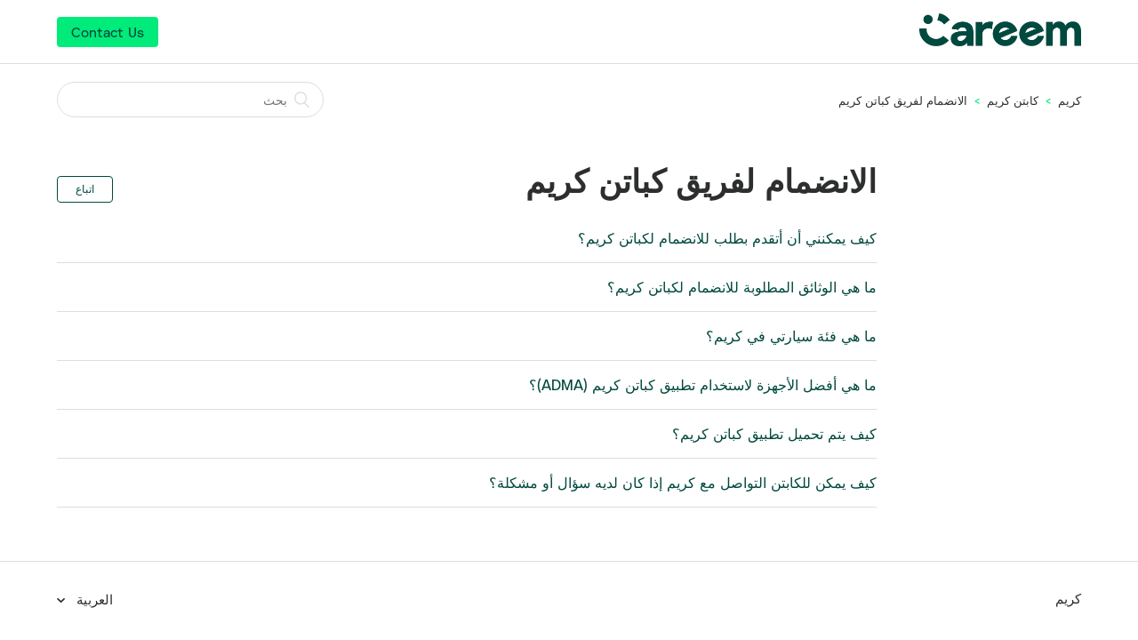

--- FILE ---
content_type: text/html; charset=utf-8
request_url: https://help.careem.com/hc/ar/sections/360000086867-%D8%A7%D9%84%D8%A7%D9%86%D8%B6%D9%85%D8%A7%D9%85-%D9%84%D9%81%D8%B1%D9%8A%D9%82-%D9%83%D8%A8%D8%A7%D8%AA%D9%86-%D9%83%D8%B1%D9%8A%D9%85
body_size: 4048
content:
<!DOCTYPE html>
<html dir="rtl" lang="ar">
<head>
  <meta charset="utf-8" />
  <!-- v26823 -->


  <title>الانضمام لفريق كباتن كريم &ndash; كريم</title>

  <meta name="csrf-param" content="authenticity_token">
<meta name="csrf-token" content="hc:meta:server:LNDUtCoIbyeaxaQcTvjKwoWAv9DSW_UblHlWo32HGHRAkjZmd5xmLtjRRDGxZ3imO85YRv_iBSSS66L_Wf21AQ">

  <link rel="canonical" href="https://help.careem.com/hc/ar/sections/360000086867-%D8%A7%D9%84%D8%A7%D9%86%D8%B6%D9%85%D8%A7%D9%85-%D9%84%D9%81%D8%B1%D9%8A%D9%82-%D9%83%D8%A8%D8%A7%D8%AA%D9%86-%D9%83%D8%B1%D9%8A%D9%85">
<link rel="alternate" hreflang="ar" href="https://help.careem.com/hc/ar/sections/360000086867-%D8%A7%D9%84%D8%A7%D9%86%D8%B6%D9%85%D8%A7%D9%85-%D9%84%D9%81%D8%B1%D9%8A%D9%82-%D9%83%D8%A8%D8%A7%D8%AA%D9%86-%D9%83%D8%B1%D9%8A%D9%85">
<link rel="alternate" hreflang="en-us" href="https://help.careem.com/hc/en-us/sections/360000086867-Becoming-a-Careem-Captain">
<link rel="alternate" hreflang="fr" href="https://help.careem.com/hc/fr/sections/360000086867-Devenir-captain-de-Careem">
<link rel="alternate" hreflang="tr" href="https://help.careem.com/hc/tr/sections/360000086867-Careem-Kaptan%C4%B1-Olmak">
<link rel="alternate" hreflang="x-default" href="https://help.careem.com/hc/en-us/sections/360000086867-Becoming-a-Careem-Captain">

  <link rel="stylesheet" href="//static.zdassets.com/hc/assets/application-f34d73e002337ab267a13449ad9d7955.css" media="all" id="stylesheet" />
    <!-- Entypo pictograms by Daniel Bruce — www.entypo.com -->
    <link rel="stylesheet" href="//static.zdassets.com/hc/assets/theming_v1_support-e05586b61178dcde2a13a3d323525a18.css" media="all" />
  <link rel="stylesheet" type="text/css" href="/hc/theming_assets/276624/2600816/style.css?digest=46065019495059">

  <link rel="icon" type="image/x-icon" href="/hc/theming_assets/01HZM17AKMEDQ73ZKJH2VRK7FR">

    <script src="//static.zdassets.com/hc/assets/jquery-ed472032c65bb4295993684c673d706a.js"></script>
    <script async src="https://www.googletagmanager.com/gtag/js?id=G-HC4ZG5RLSV"></script>
<script>
  window.dataLayer = window.dataLayer || [];
  function gtag(){dataLayer.push(arguments);}
  gtag('js', new Date());
  gtag('config', 'G-HC4ZG5RLSV');
</script>


  <meta content="width=device-width, initial-scale=1.0, maximum-scale=1.0, user-scalable=0" name="viewport" />

  <script type="text/javascript" src="/hc/theming_assets/276624/2600816/script.js?digest=46065019495059"></script>
</head>
<body class="">
  
  
  

  <header class="header">
  <div class="logo">
    <a title="الصفحة الرئيسية" href="/hc/ar">
      <img src="/hc/theming_assets/01HZM17AEDXM1XC15MTZBNHDK6" alt="شعار">
    </a>
  </div>
  
      <a class="submit-a-request" href="/hc/ar/requests/new">إرسال طلب</a>

</header>


  <main role="main">
    <div class="container-divider"></div>
<div class="container">
  <nav class="sub-nav">
    <ol class="breadcrumbs">
  
    <li title="كريم">
      
        <a href="/hc/ar">كريم</a>
      
    </li>
  
    <li title="كابتن كريم">
      
        <a href="/hc/ar/categories/360000043928-%D9%83%D8%A7%D8%A8%D8%AA%D9%86-%D9%83%D8%B1%D9%8A%D9%85">كابتن كريم</a>
      
    </li>
  
    <li title="الانضمام لفريق كباتن كريم">
      
        <a href="/hc/ar/sections/360000086867-%D8%A7%D9%84%D8%A7%D9%86%D8%B6%D9%85%D8%A7%D9%85-%D9%84%D9%81%D8%B1%D9%8A%D9%82-%D9%83%D8%A8%D8%A7%D8%AA%D9%86-%D9%83%D8%B1%D9%8A%D9%85">الانضمام لفريق كباتن كريم</a>
      
    </li>
  
</ol>

    <form role="search" class="search" data-search="" action="/hc/ar/search" accept-charset="UTF-8" method="get"><input type="hidden" name="utf8" value="&#x2713;" autocomplete="off" /><input type="search" name="query" id="query" placeholder="بحث" aria-label="بحث" /></form>
  </nav>

  <div class="section-container">
    <section class="section-content">
      <header class="page-header">
        <h1>
          الانضمام لفريق كباتن كريم
          
        </h1>
        <div class="section-subscribe dropdown" aria-haspopup="true">
  <a class="dropdown-toggle" role="button" data-auth-action="signin" aria-selected="false" title="فتح مربع تسجيل دخول" href="#">اتباع</a>
  <span class="dropdown-menu" role="menu" aria-expanded="false">
      <a rel="nofollow" role="menuitem" aria-selected="false" data-method="post" href="/hc/ar/sections/360000086867-%D8%A7%D9%84%D8%A7%D9%86%D8%B6%D9%85%D8%A7%D9%85-%D9%84%D9%81%D8%B1%D9%8A%D9%82-%D9%83%D8%A8%D8%A7%D8%AA%D9%86-%D9%83%D8%B1%D9%8A%D9%85/subscription.html?subscribe_to_grandchildren=false">مقالات جديدة</a>
      <a rel="nofollow" role="menuitem" aria-selected="false" data-method="post" href="/hc/ar/sections/360000086867-%D8%A7%D9%84%D8%A7%D9%86%D8%B6%D9%85%D8%A7%D9%85-%D9%84%D9%81%D8%B1%D9%8A%D9%82-%D9%83%D8%A8%D8%A7%D8%AA%D9%86-%D9%83%D8%B1%D9%8A%D9%85/subscription.html?subscribe_to_grandchildren=true">مقالات وتعليقات جديدة</a>
  </span>
</div>

        
      </header>


      
        <ul class="article-list">
          
            <li class="article-list-item ">
              
              <a href="/hc/ar/articles/360000483607-%D9%83%D9%8A%D9%81-%D9%8A%D9%85%D9%83%D9%86%D9%86%D9%8A-%D8%A3%D9%86-%D8%A3%D8%AA%D9%82%D8%AF%D9%85-%D8%A8%D8%B7%D9%84%D8%A8-%D9%84%D9%84%D8%A7%D9%86%D8%B6%D9%85%D8%A7%D9%85-%D9%84%D9%83%D8%A8%D8%A7%D8%AA%D9%86-%D9%83%D8%B1%D9%8A%D9%85" class="article-list-link">كيف يمكنني أن أتقدم بطلب للانضمام لكباتن كريم؟</a>
            </li>
          
            <li class="article-list-item ">
              
              <a href="/hc/ar/articles/360000483907-%D9%85%D8%A7-%D9%87%D9%8A-%D8%A7%D9%84%D9%88%D8%AB%D8%A7%D8%A6%D9%82-%D8%A7%D9%84%D9%85%D8%B7%D9%84%D9%88%D8%A8%D8%A9-%D9%84%D9%84%D8%A7%D9%86%D8%B6%D9%85%D8%A7%D9%85-%D9%84%D9%83%D8%A8%D8%A7%D8%AA%D9%86-%D9%83%D8%B1%D9%8A%D9%85" class="article-list-link">ما هي الوثائق المطلوبة للانضمام لكباتن كريم؟</a>
            </li>
          
            <li class="article-list-item ">
              
              <a href="/hc/ar/articles/360000487888-%D9%85%D8%A7-%D9%87%D9%8A-%D9%81%D8%A6%D8%A9-%D8%B3%D9%8A%D8%A7%D8%B1%D8%AA%D9%8A-%D9%81%D9%8A-%D9%83%D8%B1%D9%8A%D9%85" class="article-list-link">ما هي فئة سيارتي في كريم؟</a>
            </li>
          
            <li class="article-list-item ">
              
              <a href="/hc/ar/articles/360000487948-%D9%85%D8%A7-%D9%87%D9%8A-%D8%A3%D9%81%D8%B6%D9%84-%D8%A7%D9%84%D8%A3%D8%AC%D9%87%D8%B2%D8%A9-%D9%84%D8%A7%D8%B3%D8%AA%D8%AE%D8%AF%D8%A7%D9%85-%D8%AA%D8%B7%D8%A8%D9%8A%D9%82-%D9%83%D8%A8%D8%A7%D8%AA%D9%86-%D9%83%D8%B1%D9%8A%D9%85-ADMA" class="article-list-link">ما هي أفضل الأجهزة لاستخدام تطبيق كباتن كريم (ADMA)؟</a>
            </li>
          
            <li class="article-list-item ">
              
              <a href="/hc/ar/articles/360000484047-%D9%83%D9%8A%D9%81-%D9%8A%D8%AA%D9%85-%D8%AA%D8%AD%D9%85%D9%8A%D9%84-%D8%AA%D8%B7%D8%A8%D9%8A%D9%82-%D9%83%D8%A8%D8%A7%D8%AA%D9%86-%D9%83%D8%B1%D9%8A%D9%85" class="article-list-link">كيف يتم تحميل تطبيق كباتن كريم؟</a>
            </li>
          
            <li class="article-list-item ">
              
              <a href="/hc/ar/articles/360000484087-%D9%83%D9%8A%D9%81-%D9%8A%D9%85%D9%83%D9%86-%D9%84%D9%84%D9%83%D8%A7%D8%A8%D8%AA%D9%86-%D8%A7%D9%84%D8%AA%D9%88%D8%A7%D8%B5%D9%84-%D9%85%D8%B9-%D9%83%D8%B1%D9%8A%D9%85-%D8%A5%D8%B0%D8%A7-%D9%83%D8%A7%D9%86-%D9%84%D8%AF%D9%8A%D9%87-%D8%B3%D8%A4%D8%A7%D9%84-%D8%A3%D9%88-%D9%85%D8%B4%D9%83%D9%84%D8%A9" class="article-list-link">كيف يمكن للكابتن التواصل مع كريم إذا كان لديه سؤال أو مشكلة؟</a>
            </li>
          
        </ul>
      

      
    </section>
  </div>
</div>

  </main>

  <footer class="footer">
  <div class="footer-inner">
    <a title="الصفحة الرئيسية" href="/hc/ar">كريم</a>

    <div class="footer-language-selector">
      
        <div class="dropdown language-selector" aria-haspopup="true">
          <a class="dropdown-toggle">
            العربية
          </a>
          <span class="dropdown-menu dropdown-menu-end" role="menu">
            
              <a href="/hc/change_language/en-us?return_to=%2Fhc%2Fen-us" dir="ltr" rel="nofollow" role="menuitem">
                English (US)
              </a>
            
              <a href="/hc/change_language/fr?return_to=%2Fhc%2Ffr%2Fsections%2F360000086867-Devenir-captain-de-Careem" dir="ltr" rel="nofollow" role="menuitem">
                Français
              </a>
            
              <a href="/hc/change_language/tr?return_to=%2Fhc%2Ftr%2Fsections%2F360000086867-Careem-Kaptan%25C4%25B1-Olmak" dir="ltr" rel="nofollow" role="menuitem">
                Türkçe
              </a>
            
              <a href="/hc/change_language/ur?return_to=%2Fhc%2Fur" dir="rtl" rel="nofollow" role="menuitem">
                اردو
              </a>
            
          </span>
        </div>
      
    </div>
  </div>
</footer>



  <!-- / -->

  
  <script src="//static.zdassets.com/hc/assets/ar.8ba42777e7c6ab165061.js"></script>
  <script src="https://gocareem.zendesk.com/auth/v2/host/without_iframe.js" data-brand-id="2600816" data-return-to="https://help.careem.com/hc/ar/sections/360000086867-%D8%A7%D9%84%D8%A7%D9%86%D8%B6%D9%85%D8%A7%D9%85-%D9%84%D9%81%D8%B1%D9%8A%D9%82-%D9%83%D8%A8%D8%A7%D8%AA%D9%86-%D9%83%D8%B1%D9%8A%D9%85" data-theme="hc" data-locale="ar" data-auth-origin="2600816,true,true"></script>

  <script type="text/javascript">
  /*

    Greetings sourcecode lurker!

    This is for internal Zendesk and legacy usage,
    we don't support or guarantee any of these values
    so please don't build stuff on top of them.

  */

  HelpCenter = {};
  HelpCenter.account = {"subdomain":"gocareem","environment":"production","name":"Careem"};
  HelpCenter.user = {"identifier":"da39a3ee5e6b4b0d3255bfef95601890afd80709","email":null,"name":"","role":"anonymous","avatar_url":"https://assets.zendesk.com/hc/assets/default_avatar.png","is_admin":false,"organizations":[],"groups":[]};
  HelpCenter.internal = {"asset_url":"//static.zdassets.com/hc/assets/","web_widget_asset_composer_url":"https://static.zdassets.com/ekr/snippet.js","current_session":{"locale":"ar","csrf_token":"hc:hcobject:server:khGfn7yZEo58bLS6MeB2NTQePTO4DIu-9sZjcTZva7H-U31N4Q0bhz54VJfOf8RRilDapZW1e4HwVJctEhXGxA","shared_csrf_token":null},"usage_tracking":{"event":"section_viewed","data":"[base64]","url":"https://help.careem.com/hc/activity"},"current_record_id":null,"current_record_url":null,"current_record_title":null,"current_text_direction":"rtl","current_brand_id":2600816,"current_brand_name":"Careem","current_brand_url":"https://gocareem.zendesk.com","current_brand_active":true,"current_path":"/hc/ar/sections/360000086867-%D8%A7%D9%84%D8%A7%D9%86%D8%B6%D9%85%D8%A7%D9%85-%D9%84%D9%81%D8%B1%D9%8A%D9%82-%D9%83%D8%A8%D8%A7%D8%AA%D9%86-%D9%83%D8%B1%D9%8A%D9%85","show_autocomplete_breadcrumbs":true,"user_info_changing_enabled":false,"has_user_profiles_enabled":false,"has_end_user_attachments":true,"user_aliases_enabled":false,"has_anonymous_kb_voting":true,"has_multi_language_help_center":true,"show_at_mentions":false,"embeddables_config":{"embeddables_web_widget":false,"embeddables_help_center_auth_enabled":false,"embeddables_connect_ipms":false},"answer_bot_subdomain":"static","gather_plan_state":"subscribed","has_article_verification":false,"has_gather":true,"has_ckeditor":false,"has_community_enabled":false,"has_community_badges":false,"has_community_post_content_tagging":false,"has_gather_content_tags":false,"has_guide_content_tags":true,"has_user_segments":true,"has_answer_bot_web_form_enabled":false,"has_garden_modals":false,"theming_cookie_key":"hc-da39a3ee5e6b4b0d3255bfef95601890afd80709-2-preview","is_preview":false,"has_search_settings_in_plan":true,"theming_api_version":1,"theming_settings":{"color_1":"rgba(0, 73, 62, 1)","color_2":"rgba(0, 235, 121, 1)","color_3":"rgba(0, 73, 62, 1)","color_4":"rgba(0, 73, 62, 1)","color_5":"rgba(255, 255, 255, 1)","font_1":"'Lucida Grande', 'Lucida Sans', 'Lucida Sans Unicode', sans-serif","font_2":"'Lucida Grande', 'Lucida Sans', 'Lucida Sans Unicode', sans-serif","logo":"/hc/theming_assets/01HZM17AEDXM1XC15MTZBNHDK6","favicon":"/hc/theming_assets/01HZM17AKMEDQ73ZKJH2VRK7FR","homepage_background_image":"/hc/theming_assets/01HZM17AWVC5A2SJF19JVY6RM5","community_background_image":"/hc/theming_assets/01HZM17B3PWEW6TKX6EQ15XDAA","community_image":"/hc/theming_assets/01HZM17B9DVFEXG2D9MF5MG1SB"},"has_pci_credit_card_custom_field":true,"help_center_restricted":false,"is_assuming_someone_else":false,"flash_messages":[],"user_photo_editing_enabled":true,"user_preferred_locale":"en-us","base_locale":"ar","login_url":"/hc/ar/signin?return_to=https%3A%2F%2Fhelp.careem.com%2Fhc%2Far%2Fsections%2F360000086867-%25D8%25A7%25D9%2584%25D8%25A7%25D9%2586%25D8%25B6%25D9%2585%25D8%25A7%25D9%2585-%25D9%2584%25D9%2581%25D8%25B1%25D9%258A%25D9%2582-%25D9%2583%25D8%25A8%25D8%25A7%25D8%25AA%25D9%2586-%25D9%2583%25D8%25B1%25D9%258A%25D9%2585","has_alternate_templates":false,"has_custom_statuses_enabled":false,"has_hc_generative_answers_setting_enabled":true,"has_generative_search_with_zgpt_enabled":false,"has_suggested_initial_questions_enabled":false,"has_guide_service_catalog":false,"has_service_catalog_search_poc":false,"has_service_catalog_itam":false,"has_csat_reverse_2_scale_in_mobile":false,"has_knowledge_navigation":false,"has_unified_navigation":false,"has_csat_bet365_branding":false,"version":"v26823","dev_mode":false};
</script>

  
  <script src="//static.zdassets.com/hc/assets/moment-3b62525bdab669b7b17d1a9d8b5d46b4.js"></script>
  <script src="//static.zdassets.com/hc/assets/hc_enduser-2a5c7d395cc5df83aeb04ab184a4dcef.js"></script>
  
  
</body>
</html>

--- FILE ---
content_type: text/javascript
request_url: https://static.zdassets.com/hc/assets/ar.8ba42777e7c6ab165061.js
body_size: 43984
content:
!function(){window.I18N=window.I18N||{};var e={locale:"ar",direction:"rtl",translations:{"activemodel.attributes.request.anonymous_requester_email":"Anonymous requester email:","activemodel.attributes.request.recaptcha":"Recaptcha:","activemodel.errors.models.topic_form.attributes.base.topic_limit":"You have reached the maximum number of topics for your account: %{topic_limit}","activerecord.attributes.comment.body":"Comment:","activerecord.attributes.community_comment.body":"Comment:","activerecord.errors.format":"%{attribute} %{message}","activerecord.errors.full_messages.format":"%{attribute} %{message}","activerecord.errors.messages.could_not_save":"Could not save file","activerecord.errors.messages.not_an_integer":"must be an integer","activerecord.errors.models.access_policy.attributes.manageable_by.inclusion":"Must be `staff` or `managers`","activerecord.errors.models.access_policy.attributes.viewable_by.inclusion":"Must be `everybody`, `signed_in_users`, or `staff`","activerecord.errors.models.article_subscription.attributes.user_id.taken":"is already following this article.","activerecord.errors.models.community_post.attributes.title.too_long.other":"is too long (maximum is %{count} characters)","activerecord.errors.models.dc/translation.attributes.body.too_large":"exceeds maximum size","activerecord.errors.models.help_center.attributes.brand.inactive":"cannot be inactive","activerecord.errors.models.user_segment.attributes.group_restrictions.invalid_restrictions_for_user_type":"group restrictions cannot be set for user type `signed_in_users`","activerecord.errors.models.user_segment.attributes.group_restrictions.not_on_same_account":"could not find one or more of the specified groups","activerecord.errors.models.user_segment.attributes.organization_restrictions.invalid_restrictions_for_user_type":"organization restrictions cannot be set for user type `staff`","activerecord.errors.models.user_segment.attributes.organization_restrictions.not_on_same_account":"could not find one or more of the specified organizations","activerecord.errors.models.user_segment.attributes.user_type.inclusion":"value `%{value}` invalid; must be either `staff` or `signed_in_users`","activerecord.errors.models.user_segment.built_in_modification":"Built-in user segments cannot be modified.","activerecord.errors.models.user_segment.user_segment_limit_reached":"You have reached the maximum number of user segments","datetime.distance_in_words.almost_x_years.one":"almost 1 year","datetime.distance_in_words.almost_x_years.other":"almost {{count}} years","datetime.distance_in_words.prompts.day":"Day","datetime.distance_in_words.prompts.hour":"Hour","datetime.distance_in_words.prompts.minute":"Minute","datetime.distance_in_words.prompts.month":"Month","datetime.distance_in_words.prompts.second":"Second","datetime.distance_in_words.prompts.year":"Year","en.activemodel.errors.models.article_attachment.attributes.file.size_too_big":"File too big","errors.format":"%{attribute} %{message}","errors.messages.access_policy.organization_restrictions.new_organization_restrictions_not_allowed_by_plan":"Your plan does not support this feature. You cannot add new organization restrictions.","errors.messages.access_policy.restricted_to_group_ids.new_group_restrictions_not_allowed_by_plan":"Your plan does not support this feature. You cannot add new group restrictions.","errors.messages.access_policy.tag_restrictions.new_tag_restrictions_not_allowed_by_plan":"Your plan does not support this feature. You cannot add new tag restrictions.","errors.messages.access_policy.viewable_by.section_agents_and_managers_not_allowed_by_plan_v2":"Your plan does not support this feature. You cannot restrict to agents and admins. Please choose another option.","errors.messages.request.missing_ticket_form_id":"Please select a ticket form and try again.","errors.messages.request.too_many_attachments":"Too many files are attached.","errors.messages.request.uploaded_attachments_expired":"Uploaded attachments expired. Please remove the attachments and reupload them before submitting again.","errors.messages.same_account":"does not belong to a valid account","helpers.select.prompt":"Please select","helpers.submit.create":"Create %{model}","helpers.submit.submit":"Save %{model}","helpers.submit.update":"Update %{model}","number.currency.format.delimiter":",","number.currency.format.format":"%u%n","number.currency.format.precision":2,"number.currency.format.separator":".","number.currency.format.significant":!1,"number.currency.format.strip_insignificant_zeros":!1,"number.currency.format.unit":"$","number.format.delimiter":",","number.format.precision":2,"number.format.separator":".","number.format.significant":!1,"number.format.strip_insignificant_zeros":!1,"number.human.decimal_units.format":"%n %u","number.human.decimal_units.units.billion":"Billion","number.human.decimal_units.units.million":"Million","number.human.decimal_units.units.quadrillion":"Quadrillion","number.human.decimal_units.units.thousand":"Thousand","number.human.decimal_units.units.trillion":"Trillion","number.human.decimal_units.units.unit":"","number.human.format.delimiter":"","number.human.format.precision":3,"number.human.format.significant":!0,"number.human.format.strip_insignificant_zeros":!0,"number.human.storage_units.format":"%n %u","number.human.storage_units.units.byte.one":"Byte","number.human.storage_units.units.byte.other":"Bytes","number.human.storage_units.units.gb":"GB","number.human.storage_units.units.kb":"KB","number.human.storage_units.units.mb":"MB","number.human.storage_units.units.tb":"TB","percentage.format.delimiter":"","pre_guide.txt.help_center.views.navbar.help_center_settings":"إعدادات مركز المساعدة","precision.format.delimiter":"","recaptcha.errors.recaptcha_unreachable":"Sorry, we failed to validate your response. Please try again.","recaptcha.errors.verification_failed":"Your response is incorrect. Please try again.","recaptcha.widget.audio":"I want audio instead","recaptcha.widget.audio_hint_text":"Enter the numbers you hear","recaptcha.widget.image":"I want an image instead","recaptcha.widget.image_hint_text":"Enter the words shown above","recaptcha.widget.reload":"Other words please","support.select.prompt":"Please select","txt.help_center.admin.answer_bot.default_form_name":"Default Ticket Form","txt.help_center.article.error.invalid_source_locale":"Source locale value ({{value}}) is invalid for this Help Center and should exist in the article translations.","txt.help_center.article.error.invalid_translation_locales.one":"Translation locale value (%{values}) is invalid for this Help Center.","txt.help_center.article.error.invalid_translation_locales.other":"Translation locale values (%{values}) are invalid for this Help Center.","txt.help_center.article.error.missing_permission_group_id":"You must provide permission_group_id.","txt.help_center.article.error.missing_user_segment_id":"You must provide user_segment_id. Set to 'null' to make it visible to everyone.","txt.help_center.article.error.subsections_not_allowed":"You cannot place an article in a subsection on your Guide plan.","txt.help_center.concerns.template_resolution.invalid_template":"Invalid template","txt.help_center.contact_details_modal.addEmailAddressField.label":"إضافة عنوان بريد إلكتروني","txt.help_center.contact_details_modal.addEmailAddressField.validation.duplicateEmail":"عنوان البريد الإلكتروني قيد الاستخدام بالفعل","txt.help_center.contact_details_modal.addEmailAddressField.validation.invalidEmail":"أدخِل عنوانًا صالحًا للبريد الإلكتروني","txt.help_center.contact_details_modal.addEmailButton.label":"إضافة بريد إلكتروني","txt.help_center.contact_details_modal.addPhoneButton.label":"إضافة هاتف","txt.help_center.contact_details_modal.addPhoneNumberField.label":"أضف رقم الهاتف","txt.help_center.contact_details_modal.addPhoneNumberField.validation.duplicatePhone":"رقم الهاتف قيد الاستخدام بالفعل","txt.help_center.contact_details_modal.addPhoneNumberField.validation.invalidPhone":"أدخِل رقم هاتف صالحًا","txt.help_center.contact_details_modal.addPhoneNumberField.validation.invalidPhoneNumber":"أدخِل رقم هاتف صالحًا","txt.help_center.contact_details_modal.contextMenu.remove":"إزالة","txt.help_center.contact_details_modal.contextMenu.resendVerification":"إعادة إرسال رسالة التأكيد بالبريد الإلكتروني","txt.help_center.contact_details_modal.contextMenu.setAsPrimaryEmail":"تعيين كأساسي","txt.help_center.contact_details_modal.contextMenu.setAsPrimaryPhone":"تعيين كأساسي","txt.help_center.contact_details_modal.descriptionV2":"لا يمكن رؤية بيانات الاتصال الخاصة بك إلا من قبل المديرين.","txt.help_center.contact_details_modal.emailField.labelV2":"البريد الإلكتروني* (مطلوب)","txt.help_center.contact_details_modal.emailLimitReachedAlert.body":"لقد وصلت إلى الحد الأقصى لعناوين البريد الإلكتروني. احذف بعض العناوين لإضافة عناوين جديدة.","txt.help_center.contact_details_modal.emailLimitReachedAlert.title":"تم الوصول إلى حد الأقصى لعناوين البريد الإلكتروني","txt.help_center.contact_details_modal.emailVerificationAlert.body":"تم إرسال رسالة إلكترونية للتحقق إلى {{email_address}}. إذا كنت لا ترى هذه الرسالة، فتحقق من مجلد الرسائل غير المرغوب فيها لديك أو اطلب {{#resend_link}}إعادة إرسال التحقق{{/resend_link}}.","txt.help_center.contact_details_modal.emailVerificationAlert.title":"أكِّد عنوان بريدك الإلكتروني","txt.help_center.contact_details_modal.notifications.addEmail.error":"تعذرت إضافة عنوان البريد الإلكتروني","txt.help_center.contact_details_modal.notifications.addEmail.success":"تمت إضافة عنوان البريد الإلكتروني","txt.help_center.contact_details_modal.notifications.addPhoneNumber.error":"تعذرت إضافة رقم الهاتف","txt.help_center.contact_details_modal.notifications.addPhoneNumber.success":"تمت إضافة رقم الهاتف","txt.help_center.contact_details_modal.notifications.removeEmail.error":"تعذرت إزالة عنوان البريد الإلكتروني","txt.help_center.contact_details_modal.notifications.removeEmail.success":"تمت إزالة عنوان البريد الإلكتروني","txt.help_center.contact_details_modal.notifications.removePhoneNumber.error":"تعذرت إزالة رقم الهاتف","txt.help_center.contact_details_modal.notifications.removePhoneNumber.success":"تمت إزالة رقم الهاتف","txt.help_center.contact_details_modal.notifications.resendEmailVerification.error":"تعذرت إعادة إرسال رسالة البريد الإلكتروني المخصصة للتحقق","txt.help_center.contact_details_modal.notifications.resendEmailVerification.success":"تمت إعادة إرسال رسالة التحقق","txt.help_center.contact_details_modal.notifications.updateProfile.error":"تعذر تحديث معلومات ملف التعريف","txt.help_center.contact_details_modal.notifications.updateProfile.success":"تم تحديث ملف التعريف","txt.help_center.contact_details_modal.phoneField.label":"الهاتف","txt.help_center.contact_details_modal.phoneNumberLimitReached.body":"لقد وصلت إلى الحد الأقصى لأرقام الهاتف. احذف بعض أرقام الهواتف لإضافة أرقام جديدة.","txt.help_center.contact_details_modal.phoneNumberLimitReached.title":"تم الوصول إلى الحد الأقصى لأرقام الهاتف","txt.help_center.contact_details_modal.tags.primaryEmail":"أساسي","txt.help_center.contact_details_modal.tags.primaryPhone":"أساسي","txt.help_center.contact_details_modal.tags.unverified":"لم يتم التحقق منه","txt.help_center.contact_details_modal.title":"بيانات الاتصال","txt.help_center.controllers.admin.categories.create.error":"There was a problem adding the category.","txt.help_center.controllers.admin.categories.create.success":"Category was successfully added.","txt.help_center.controllers.admin.categories.destroy.initiated":'Category "%{category_name}" is marked for deletion and will be removed within a few minutes.',"txt.help_center.controllers.admin.categories.destroy.success":"Category was successfully deleted.","txt.help_center.controllers.admin.categories.update.error":"There was a problem updating the category.","txt.help_center.controllers.admin.categories.update.success":"Category was successfully updated.","txt.help_center.controllers.admin.category_translations.destroy.success":"Translation removed.","txt.help_center.controllers.admin.escalations.ticket.create.success":"Ticket was successfully added.","txt.help_center.controllers.admin.general_settings.show.locale_will_change":"Your account's default locale has been changed to %{locale_name}. Next time you update General Settings your Help Center's language will be switched to %{locale_name}.","txt.help_center.controllers.admin.general_settings.update.error":"حدثت مشكلة أثناء تحديث الإعدادات العامة.","txt.help_center.controllers.admin.general_settings.update.errors.active_items_exist":"لا يمكن إيقاف تشغيل كتالوج الخدمة. احذف كل عناصر كتالوج الخدمة أولاً.","txt.help_center.controllers.admin.general_settings.update.errors.service_catalog_already_enabled":"لا يمكن تمكين كتالوج الخدمة عند توفيره في مركز المساعدة آخر.","txt.help_center.controllers.admin.general_settings.update.success":"تم تحديث الإعدادات العامة بنجاح.","txt.help_center.controllers.admin.help_center_translations.destroy.success":"Translation removed.","txt.help_center.controllers.admin.moderation_subscription.create.success":"You are now following the moderation and spam queues.","txt.help_center.controllers.admin.moderation_subscription.destroy.success":"You are no longer following the moderation and spam queues.","txt.help_center.controllers.admin.section_translations.destroy.success":"Translation removed.","txt.help_center.controllers.admin.sections.create.error":"There was a problem adding the section.","txt.help_center.controllers.admin.sections.create.success":"Section was successfully added.","txt.help_center.controllers.admin.sections.destroy.initiated":'Section "%{section_name}" is marked for deletion and will be removed within a few minutes.',"txt.help_center.controllers.admin.sections.destroy.success":"Section was successfully deleted.","txt.help_center.controllers.admin.sections.update.error":"There was a problem updating the section.","txt.help_center.controllers.admin.sections.update.success":"Section was successfully updated.","txt.help_center.controllers.admin.topics.destroy.initiated":'Topic "%{topic_name}" is marked for deletion and will be removed within a few minutes.',"txt.help_center.controllers.admin.translations.delete.success":"%{locale_name} translation was successfully deleted.","txt.help_center.controllers.admin.translations.mark_all_outdated.success":"All translations have successfully been marked as outdated.","txt.help_center.controllers.article_subscriptions.unsubscribe_from_token.removed":"You are no longer following this article.","txt.help_center.controllers.article_subscriptions.update.created":"You are now following this article.","txt.help_center.controllers.article_subscriptions.update.removed":"You are no longer following this article.","txt.help_center.controllers.comments.destroy.success":"Your comment has been deleted.","txt.help_center.controllers.comments.mark_as_pending.success":"The comment has been marked as pending approval.","txt.help_center.controllers.comments.mark_as_spam.success":"The comment has been marked as spam.","txt.help_center.controllers.community.comment.errors.externally_hosted_images_detected":"يتضمن تعليقك صورة أو أكثر منقولة من موقع ويب آخر. تم تمييز الصور. استخدم أداة التحميل بالمحرر لتضمين الصور في تعليقك.","txt.help_center.controllers.community.comment.errors.too_many_comments":"Post is closed for further comments because the limit of comments per post has been reached.","txt.help_center.controllers.community.post.errors.externally_hosted_images_detected":"يتضمن منشورك صورة أو أكثر منقولة من موقع ويب آخر. تم تمييز الصور. استخدم أداة التحميل بالمحرر لتضمين الصور في منشورك.","txt.help_center.controllers.community.post.errors.title_too_long":"العنوان المقدم أطول مما ينبغي.","txt.help_center.controllers.community_post_subscriptions.unsubscribe_from_token.removed":"You are no longer following this post.","txt.help_center.controllers.content.create.rate_limit_exceeded":"You have exceeded the daily limit of posts that can be created by a user. Please try again in 24 hours.","txt.help_center.controllers.email.update.rate_limit_exceeded":"You have exceeded the hourly limit of email updates requested by a user. Please try again in 1 hour.","txt.help_center.controllers.email.verification.rate_limit_exceeded":"You have exceeded the hourly limit of verification emails requested by a user. Please try again in 1 hour.","txt.help_center.controllers.guide_media.account_limit_exceeded":"You've exceeded the limit of %{limit} article attachment for this account","txt.help_center.controllers.mark_as_spam.suspend_prompt":"Suspend user and remove all content by this user.","txt.help_center.controllers.mark_as_spam.suspended_successfully":"The user was successfully suspended. All content was removed.","txt.help_center.controllers.onboarding.error":"عفواً! يبدو أن خطأً ما قد حدث! لقد تعذر علينا إنشاء مركز مساعدتك. يُرجى إعادة المحاولة أو الاتصال بدعم العملاء إذا استمر هذا الخطأ.","txt.help_center.controllers.post_statuses.create.error":"There was a problem adding your status.","txt.help_center.controllers.post_subscriptions.create.success":"You are now following this post.","txt.help_center.controllers.post_subscriptions.destroy.success":"You are no longer following this post.","txt.help_center.controllers.posts.destroy.initiated":'Post "%{post_title}" is marked for deletion and will be removed within a few minutes.',"txt.help_center.controllers.posts.destroy.success":"The post has been deleted.","txt.help_center.controllers.posts.mark_as_pending.success":"The post has been marked as pending approval.","txt.help_center.controllers.posts.mark_as_spam.success":"The post has been marked as spam.","txt.help_center.controllers.posts.toggle_comments.failure":"Couldn't set status","txt.help_center.controllers.question_subscriptions.unsubscribe_from_token.removed":"You are no longer following this question.","txt.help_center.controllers.question_subscriptions.update.removed":"You are no longer following this question.","txt.help_center.controllers.requests.add_ccs.error":"Could not add CCs to your request.","txt.help_center.controllers.requests.add_ccs.success":"CCs were successfully added to your request.","txt.help_center.controllers.requests.answer_bot.positive_feedback_message":"Your request has been solved.","txt.help_center.controllers.requests.cc.too_many_error":"CC: cannot have more than %{max_limit} values","txt.help_center.controllers.requests.check_and_verify_request":"%{request_not_submitted} Please check your email to verify and submit your request.","txt.help_center.controllers.requests.closed_request":"Nice! Your request has been closed.","txt.help_center.controllers.requests.closed_request_error":"Oops! There was an error closing your request.","txt.help_center.controllers.requests.create.error.forbidden":"This request cannot be submitted","txt.help_center.controllers.requests.create.network_error":"A temporary error occurred. Please try again.","txt.help_center.controllers.requests.create.rate_limit_exceeded":"The number of new anonymous requests allowed per hour has been exceeded. Please try again later.","txt.help_center.controllers.requests.errors.search_phrase_too_long":"Search phrase is too long. Try something shorter.","txt.help_center.controllers.requests.forbidden":"Request not found. You do not have access to request #%{request_id}. It may have been solved or deleted.","txt.help_center.controllers.requests.not_yet_submitted":"Request not yet submitted.","txt.help_center.controllers.requests.parent_not_found":"Parent request not found. You do not have access to request #%{parent_id}. It may have been solved or deleted.","txt.help_center.controllers.requests.requests_unavailable":"Your requests are temporarily unavailable.","txt.help_center.controllers.requests.show.intention":"Your rating has been saved. You can still change your rating or add a comment.","txt.help_center.controllers.requests.sign_in":"sign in","txt.help_center.controllers.requests.sign_in_to_view":"Your request was successfully submitted. To see your request status, please %{link}.","txt.help_center.controllers.requests.submitted_request":"Your request was successfully submitted.","txt.help_center.controllers.requests.update.attachment_comment_empty":"Attachment cannot be submitted without a comment.","txt.help_center.controllers.requests.update.empty":"Could not add an empty comment.","txt.help_center.controllers.requests.update.empty_comment":"Comment field cannot be empty.","txt.help_center.controllers.requests.update.error":"Could not add your reply.","txt.help_center.controllers.requests.update.failed":"Could not update your request.","txt.help_center.controllers.requests.update.success":"Your reply was successfully added.","txt.help_center.controllers.requests.update.successful":"Your request was successfully updated.","txt.help_center.controllers.section_subscriptions.unsubscribe_from_token.removed":"You are no longer following this section.","txt.help_center.controllers.section_subscriptions.update.created":"You are now following this section.","txt.help_center.controllers.section_subscriptions.update.removed":"You are no longer following this section.","txt.help_center.controllers.section_subscriptions.update.updated":'You have successfully changed your subscription to "%{title}".',"txt.help_center.controllers.shared.subscriptions.unsubscribe":'You are no longer following "%{title}".',"txt.help_center.controllers.topic_subscriptions.unsubscribe_from_token.removed":"You are no longer following this topic.","txt.help_center.controllers.topic_subscriptions.update.created":"You are now following this topic.","txt.help_center.controllers.topic_subscriptions.update.removed":"You are no longer following this topic.","txt.help_center.controllers.user_emails_controller.create.failure":"Your email could not be set","txt.help_center.controllers.user_emails_controller.create.success":"Thank you. A verification email has been sent to %{email}.","txt.help_center.controllers.user_passwords_controller.create.success":"Your password was successfully set.","txt.help_center.controllers.user_passwords_controller.update.error":"The password you entered is not valid.","txt.help_center.controllers.user_passwords_controller.update.success":"‏‏تم تغيير كلمة المررو بنجاح.","txt.help_center.controllers.user_subscriptions.create.success":"You are now following %{name}.","txt.help_center.controllers.user_subscriptions.destroy.success":"You are no longer following %{name}.","txt.help_center.controllers.user_subscriptions.unsubscribe_from_token.removed":"You are no longer following %{name}.","txt.help_center.datepicker.input.aria_label":"استخدم مفاتيح الأسهم لاختيار تاريخ","txt.help_center.disallowed_values.user_not_allowed":"You are not allowed to set values for the following keys: %{keys}.","txt.help_center.edit_profile_modal.agentAlert":"يمكنك فقط تحرير الوصف المقدم في قسم {{/bold}}تقديم نفسك{{#bold}} في Guide. لتغيير جميع المعلومات الأخرى، انتقل إلى {{#link}}ملف تعريف الوكيل{{/link}} الخاص بك.","txt.help_center.edit_profile_modal.aliasField.label":"الاسم المستعار","txt.help_center.edit_profile_modal.contactDetailsField.buttonLabel":"إدارة بيانات الاتصال","txt.help_center.edit_profile_modal.contactDetailsField.hint":"تقتصر إمكانية عرض تفاصيل البريد الإلكتروني والهاتف على المديرين فقط","txt.help_center.edit_profile_modal.contactDetailsField.label":"بيانات الاتصال","txt.help_center.edit_profile_modal.description":"شارك بعض المعلومات عن نفسك مع المجتمع في تفاصيل ملفك الشخصي.","txt.help_center.edit_profile_modal.descriptionField.hint":"الحد الأقصى لعدد الأحرف: {{max_char_count}}","txt.help_center.edit_profile_modal.descriptionField.label":"قدِّم نفسك","txt.help_center.edit_profile_modal.nameField.label":"الاسم * (مطلوب)","txt.help_center.edit_profile_modal.notification.profileUpdateSuccess":"تم تحديث ملف التعريف","txt.help_center.external_content.crawler_completed_review_errors.subject":"Crawler partially completed - Review errors","txt.help_center.external_content.crawler_completed_review_setup.subject":"Crawler failed - Review your setup","txt.help_center.external_content.crawler_completed_successfully.subject":"Crawler succeeded","txt.help_center.external_content.crawler_domain_verification_failed_implement_verification.subject":"Domain ownership verification failed - Implement verification","txt.help_center.external_content.crawler_domain_verification_failed_review_crawler_info.subject":"Domain ownership verification failed - Review crawler info to avoid deletion","txt.help_center.external_content.crawler_robots_blocking_crawl.subject":"Crawler failed - Review your setup","txt.help_center.external_content.crawler_robots_processing_failed.subject":"Invalid robots.txt - Correct the errors to crawl","txt.help_center.external_content.crawler_sitemap_processing_failed.subject":"Sitemap processing failed - Review your setup","txt.help_center.forbidden_by_plan.user_segment_unsupported":"Your plan does not allow applying this user segment.","txt.help_center.helpers.admin.newMark":"جديد","txt.help_center.helpers.admin.section_translations.internal.explanation":"Only visible to agents and managers","txt.help_center.helpers.admin.section_translations.internal.explanationV2":"Only visible to agents and admins","txt.help_center.helpers.admin.section_translations.internal.label":"Agents and managers","txt.help_center.helpers.admin.section_translations.internal.labelV2":"Agents and admins","txt.help_center.helpers.admin.section_translations.public.label":"Anyone","txt.help_center.helpers.admin.section_translations.restricted.label":"Signed-in users","txt.help_center.helpers.application.articles.promoted":"مقال مُرقّىَ","txt.help_center.helpers.application.assign_badges.dialog.badge_results.one":"تم إيجاد شارة واحدة ({{count}})","txt.help_center.helpers.application.assign_badges.dialog.badge_results.other":"تم إيجاد شارات عددها {{count}}","txt.help_center.helpers.application.assign_badges.dialog.badge_results.zero":"لا توجد شارات","txt.help_center.helpers.application.assign_badges.dialog.no_badges":"لا توجد شارات","txt.help_center.helpers.application.assign_badges.dialog.no_badges_for_brand":'<p>There are no badges set up on %{brand}. Ask your Help Center administrator to <a href="%{user_badges_settings_link}">set up badges in Guide Admin</a>.</p><p>Use badges to reward and recognize user behavior, skills, roles and achievements.</p>',"txt.help_center.helpers.application.assign_badges.dialog.no_badges_for_brand_v2":'لا توجد شارات لإعدادها على %{brand}. اطلب من مدير مركز المساعدة لديك {{#link}}إعداد الشارات في "إدارة الدليل"{{/link}}.{{#p}} أستخدم الشارات لمكافأة سلوك المستخدمين ومهاراتهم وأدوارهم وإنجازاتهم وإبداء التقدير لهم.{{/p}}',"txt.help_center.helpers.application.award_badges.dialog.body":"استخدم خانات الاختيار أدناه لمنح المستخدم شارات أو سحبها منه.","txt.help_center.helpers.application.award_badges.dialog.table_body.checkbox_label":"تحديد شارة","txt.help_center.helpers.application.award_badges.dialog.table_header.category":"الفئة","txt.help_center.helpers.application.award_badges.dialog.table_header.checkbox_label":"تحديد الكل","txt.help_center.helpers.application.award_badges.dialog.table_header.icon":"الأيقونة","txt.help_center.helpers.application.award_badges.dialog.table_header.name":"الاسم","txt.help_center.helpers.application.award_badges.dialog.title":"منح الشارات","txt.help_center.helpers.application.categories":"Categories","txt.help_center.helpers.application.content_tag_dropdown.description":"إضافة وسوم للمحتوى لمساعدة المستخدمين في العثور على محتوى ذي صلة","txt.help_center.helpers.application.content_tag_dropdown.loading":"جارٍ التحميل...","txt.help_center.helpers.application.content_tag_dropdown.new_tag":"إضافة كوسم جديد","txt.help_center.helpers.application.content_tag_dropdown.notifications.failure.accountLimitReached.heading":"لقد وصلت إلى الحد الأقصى البالغ {{limit}} المفروض على وسوم المحتوى لهذا الحساب","txt.help_center.helpers.application.content_tag_dropdown.notifications.failure.accountLimitReached.subHeading":'لإنشاء وسوم محتوى جديدة، احذف بعض الوسوم الموجودة"',"txt.help_center.helpers.application.content_tag_dropdown.notifications.failure.createContentTag":"تعذر إنشاء وسم المحتوى","txt.help_center.helpers.application.content_tag_dropdown.notifications.success.createContentTag":"تم إنشاء وسم المحتوى","txt.help_center.helpers.application.content_tag_dropdown.title":"يرتبط بـ","txt.help_center.helpers.application.content_tag_dropdown.validation.invalidNameLength":"أدخل اسمًا يتراوح عدد حروفه بين {{min}} و{{max}}","txt.help_center.helpers.application.content_tag_dropdown.validation.maxSelectedLimitReached":"لقد وصلت إلى الحد الأقصى البالغ{{maxLimit}} المفروض على وسوم المحتوى المطبقة على هذا المنشور.","txt.help_center.helpers.application.forms.optional":"اختياري","txt.help_center.helpers.application.home":"Home","txt.help_center.helpers.application.home_page":"%{name} Help Center home page","txt.help_center.helpers.application.loading":"قيد التحميل","txt.help_center.helpers.application.logo":"Logo","txt.help_center.helpers.application.manager_action_items.add_article":"Add article","txt.help_center.helpers.application.manager_action_items.arrange_content":"تنظيم المحتويات","txt.help_center.helpers.application.manager_action_items.article":"Article","txt.help_center.helpers.application.manager_action_items.category":"Category","txt.help_center.helpers.application.manager_action_items.draft_articles":"Draft articles","txt.help_center.helpers.application.manager_action_items.knowledge_base":"Knowledge base","txt.help_center.helpers.application.manager_action_items.manual_ordering_disabled":"لا يمكن طلب مقالات هذا الجزء مباشرة","txt.help_center.helpers.application.manager_action_items.section":"Section","txt.help_center.helpers.application.more_options":"مزيد من الخيارات","txt.help_center.helpers.application.powered_by.logo_text":"Powered by Zendesk","txt.help_center.helpers.application.powered_by.marketing_website_1":"https://www.zendesk.com/service/help-center/?utm_source=helpcenter&utm_medium=poweredbyzendesk&utm_campaign=text&utm_content={{company}}","txt.help_center.helpers.application.search":"Search","txt.help_center.helpers.application.search_clear":"Clear search","txt.help_center.helpers.application.toggle_navigation":"Toggle navigation menu","txt.help_center.helpers.application.user_info.activities":"الأنشطة","txt.help_center.helpers.application.user_info.asterisk_explanation":"*حقول مطلوبة","txt.help_center.helpers.application.user_info.can_not_change_notification":"يتم تعيين الاسم والصورة التمثيلية ورقم الهاتف وعنوان البريد الإلكتروني تلقائيًا، ولا يمكنك تغييرها هنا.","txt.help_center.helpers.application.user_info.can_not_change_notification_v2":"يتم تعيين الاسم وصورة ملف التعريف ورقم الهاتف وعنوان البريد الإلكتروني تلقائيًا. ولا يمكنك تغييرها هنا.","txt.help_center.helpers.application.user_info.change_password":"تغيير كلمة المرور","txt.help_center.helpers.application.user_info.change_profile_photo":"تغيير الصورة","txt.help_center.helpers.application.user_info.check_your_email":"الرجاء مراجعة بريدك الإلكتروني للعثور على رابط التأكيد.","txt.help_center.helpers.application.user_info.contact_details":"بيانات الاتصال","txt.help_center.helpers.application.user_info.description":"قدم إلى بقية المجتمع نبذة عن نفسك.","txt.help_center.helpers.application.user_info.email_resend_verification":"انقر هنا لإعادة إرسال رسالة التأكيد الإلكترونية","txt.help_center.helpers.application.user_info.email_sent_notice_no_distinct":"لقد أرسلنا إليك رابط تحقق على عنوان بريدك الإلكتروني الجديد. يُرجى اتباع التعليمات لتأكيد العنوان.","txt.help_center.helpers.application.user_info.email_sent_notice_v2":"لقد أرسلنا رابط التأكيد إلى %{email}. يُرجى اتباع التعليمات لتأكيد عنوان بريدك الإلكتروني.","txt.help_center.helpers.application.user_info.email_verification_was_resent":"تم إرسال رسالة تأكيد بالبريد الإلكتروني  %{email}.","txt.help_center.helpers.application.user_info.empty_field_error":"لا يمكن ترك هذا الحقل فارغًا.","txt.help_center.helpers.application.user_info.get_help":"Get help","txt.help_center.helpers.application.user_info.invalid_phone":"Phone number must only contain numbers and +.","txt.help_center.helpers.application.user_info.manage_2fa_header":"إدارة المصادقة المزدوجة (2FA)","txt.help_center.helpers.application.user_info.manage_2fa_label":"إدارة 2FA","txt.help_center.helpers.application.user_info.manage_2fa_tooltip":"أوقف تشغيل المصادقة المزدوجة (2FA) أو أعد ضبطها في عرض إدارة 2FA.","txt.help_center.helpers.application.user_info.my_activities":"أنشطتي","txt.help_center.helpers.application.user_info.my_profile":"تحرير ملف التعريف","txt.help_center.helpers.application.user_info.my_user_profile":"ملفي التعريفي","txt.help_center.helpers.application.user_info.open_agent_interface":"Open agent interface","txt.help_center.helpers.application.user_info.opens_a_dialog":"Opens a dialog","txt.help_center.helpers.application.user_info.password_change.cancel":"إلغاء","txt.help_center.helpers.application.user_info.password_change.error.generic_message":"فشل تغيير كلمة المرور. أعِد المحاولة.","txt.help_center.helpers.application.user_info.password_change.error.match_message":"يجب أن تتطابق كلمتا المرور الجديدة والمؤكدة.","txt.help_center.helpers.application.user_info.password_change.save":"حفظ","txt.help_center.helpers.application.user_info.password_change.success":"تم تغيير كلمة مرورك.","txt.help_center.helpers.application.user_info.password_change.warn_sign_out_on_password_change":"عند حفظ كلمة المرور الجديدة سيتم تسجيل خروجك.","txt.help_center.helpers.application.user_info.password_confirm":"تأكيد كلمة المرور","txt.help_center.helpers.application.user_info.password_current":"كلمة المرور الحالية","txt.help_center.helpers.application.user_info.password_new":"كلمة المرور الجديدة","txt.help_center.helpers.application.user_info.password_requirements":"متطلبات كلمة المرور","txt.help_center.helpers.application.user_info.profile_avatar":"الصورة التمثيلية","txt.help_center.helpers.application.user_info.profile_avatar_image_alt":"تغيير صورة ملف التعريف","txt.help_center.helpers.application.user_info.profile_avatar_upload":"Upload a new photo","txt.help_center.helpers.application.user_info.profile_description":"الوصف","txt.help_center.helpers.application.user_info.profile_description_error":"Description cannot contain more than 500 characters.","txt.help_center.helpers.application.user_info.profile_email":"البريد الإلكتروني","txt.help_center.helpers.application.user_info.profile_invalid_photo":"إما أن حجم الصورة التي حمّلتها أكبر مما ينبغي وإما أنها ليست ملف صور صالحًا.","txt.help_center.helpers.application.user_info.profile_load_error":"حدثت مشكلة أثناء الاتصال بالخادم. الرجاء إعادة المحاولة.","txt.help_center.helpers.application.user_info.profile_phone":"الهاتف","txt.help_center.helpers.application.user_info.profile_photo":"صورة ملف التعريف","txt.help_center.helpers.application.user_info.profile_user_alias":"الاسم المستعار","txt.help_center.helpers.application.user_info.profile_user_alias_error":"Alias cannot contain more than 255 characters.","txt.help_center.helpers.application.user_info.setup_2fa_label":"إعداد المصادقة المزدوجة (2FA)","txt.help_center.helpers.application.user_info.sign_in":"Sign in","txt.help_center.helpers.application.user_info.sign_out":"Sign out","txt.help_center.helpers.application.user_info.support_help_center_url":"https://support.zendesk.com/hc/en-us/sections/360004109213","txt.help_center.helpers.application.user_info.user_profile":"ملف التعريف","txt.help_center.helpers.articles.are_you_sure":"Are you sure you want to delete this article?","txt.help_center.helpers.articles.comment.are_you_sure":"Are you sure you want to delete this comment?","txt.help_center.helpers.articles.comment.delete":"Delete","txt.help_center.helpers.articles.comment.edit":"Edit","txt.help_center.helpers.articles.comment.mark_as_spam":"Mark as spam","txt.help_center.helpers.articles.delete":"Delete this article","txt.help_center.helpers.articles.edit_article":"Edit article","txt.help_center.helpers.breadcrumbs.new_request_breadcrumbs.submit_a_request":"Submit a request","txt.help_center.helpers.breadcrumbs.request_breadcrumbs.my_activities":"My activities","txt.help_center.helpers.breadcrumbs.request_breadcrumbs.requests":"Requests","txt.help_center.helpers.breadcrumbs.search_breadcrumbs.search_results":"Search results","txt.help_center.helpers.categories.edit_category":"Edit category","txt.help_center.helpers.escalations.link":"Link: %{url}","txt.help_center.helpers.escalations.name":"Request created from: %{name}","txt.help_center.helpers.escalations.summary":"This request was created from a contribution made by %{author} on %{date}.","txt.help_center.helpers.locale.af":"Afrikaans","txt.help_center.helpers.locale.af-za":"Afrikaans (South Africa)","txt.help_center.helpers.locale.ajp-ps":"South Levantine Arabic (Palestine)","txt.help_center.helpers.locale.am":"Amharic","txt.help_center.helpers.locale.apc-ps":"North Levantine Arabic (Palestine)","txt.help_center.helpers.locale.ar":"Arabic","txt.help_center.helpers.locale.ar-001":"Arabic (world)","txt.help_center.helpers.locale.ar-ae":"Arabic (United Arab Emirates)","txt.help_center.helpers.locale.ar-bh":"Arabic (Bahrain)","txt.help_center.helpers.locale.ar-br":"Arabic (Brazil)","txt.help_center.helpers.locale.ar-eg":"Arabic (Egypt)","txt.help_center.helpers.locale.ar-il":"Arabic (Israel)","txt.help_center.helpers.locale.ar-jo":"Arabic (Jordan)","txt.help_center.helpers.locale.ar-kw":"Arabic (Kuwait)","txt.help_center.helpers.locale.ar-lb":"Arabic (Lebanon)","txt.help_center.helpers.locale.ar-ma":"Arabic (Morocco)","txt.help_center.helpers.locale.ar-om":"Arabic (Oman)","txt.help_center.helpers.locale.ar-ps":"Arabic (Palestinian Territories)","txt.help_center.helpers.locale.ar-qa":"Arabic (Qatar)","txt.help_center.helpers.locale.ar-sa":"Arabic (Saudi Arabia)","txt.help_center.helpers.locale.as-in":"Assamese (India)","txt.help_center.helpers.locale.ast":"Asturian","txt.help_center.helpers.locale.ay-bo":"Aymara (Bolivia)","txt.help_center.helpers.locale.az":"Azerbaijani","txt.help_center.helpers.locale.be":"Belarusian","txt.help_center.helpers.locale.bg":"Bulgarian","txt.help_center.helpers.locale.bg-bg":"Bulgarian (Bulgaria)","txt.help_center.helpers.locale.bn":"Bangla","txt.help_center.helpers.locale.bn-in":"Bangla (India)","txt.help_center.helpers.locale.bs":"Bosnian","txt.help_center.helpers.locale.ca":"Catalan","txt.help_center.helpers.locale.ca-es":"Catalan (Spain)","txt.help_center.helpers.locale.co":"Corsican","txt.help_center.helpers.locale.cs":"Czech","txt.help_center.helpers.locale.cs-cz":"Czech (Czechia)","txt.help_center.helpers.locale.cy":"Welsh","txt.help_center.helpers.locale.da":"Danish","txt.help_center.helpers.locale.da-dk":"Danish (Denmark)","txt.help_center.helpers.locale.de":"German","txt.help_center.helpers.locale.de-at":"German (Austria)","txt.help_center.helpers.locale.de-be":"German (Belgium)","txt.help_center.helpers.locale.de-ch":"German (Switzerland)","txt.help_center.helpers.locale.de-de":"German (Germany)","txt.help_center.helpers.locale.de-dk":"German (Denmark)","txt.help_center.helpers.locale.de-ee":"German (Estonia)","txt.help_center.helpers.locale.de-it":"German (Italy)","txt.help_center.helpers.locale.de-li":"German (Liechtenstein)","txt.help_center.helpers.locale.de-lu":"German (Luxembourg)","txt.help_center.helpers.locale.de-lv":"German (Latvia)","txt.help_center.helpers.locale.de-ro":"German (Romania)","txt.help_center.helpers.locale.de-sk":"German (Slovakia)","txt.help_center.helpers.locale.el":"Greek","txt.help_center.helpers.locale.el-cy":"Greek (Cyprus)","txt.help_center.helpers.locale.el-gr":"Greek (Greece)","txt.help_center.helpers.locale.en-001":"English (World)","txt.help_center.helpers.locale.en-142":"English (Asia)","txt.help_center.helpers.locale.en-150":"English (Europe)","txt.help_center.helpers.locale.en-ad":"English (Andorra)","txt.help_center.helpers.locale.en-ae":"English (United Arab Emirates)","txt.help_center.helpers.locale.en-al":"English (Albania)","txt.help_center.helpers.locale.en-am":"English (Armenia)","txt.help_center.helpers.locale.en-ar":"English (Argentina)","txt.help_center.helpers.locale.en-at":"English (Austria)","txt.help_center.helpers.locale.en-au":"English (Australia)","txt.help_center.helpers.locale.en-az":"English (Azerbaijan)","txt.help_center.helpers.locale.en-ba":"English (Bosnia & Herzegovina)","txt.help_center.helpers.locale.en-bd":"English (Bangladesh)","txt.help_center.helpers.locale.en-be":"English (Belgium)","txt.help_center.helpers.locale.en-bg":"English (Bulgaria)","txt.help_center.helpers.locale.en-bh":"English (Bahrain)","txt.help_center.helpers.locale.en-bo":"English (Bolivia)","txt.help_center.helpers.locale.en-br":"English (Brazil)","txt.help_center.helpers.locale.en-bz":"English (Belize)","txt.help_center.helpers.locale.en-ca":"English (Canada)","txt.help_center.helpers.locale.en-ch":"English (Switzerland)","txt.help_center.helpers.locale.en-cl":"English (Chile)","txt.help_center.helpers.locale.en-cn":"English (China)","txt.help_center.helpers.locale.en-co":"English (Colombia)","txt.help_center.helpers.locale.en-cr":"English (Costa Rica)","txt.help_center.helpers.locale.en-cy":"English (Cyprus)","txt.help_center.helpers.locale.en-cz":"English (Czechia)","txt.help_center.helpers.locale.en-de":"English (Germany)","txt.help_center.helpers.locale.en-dk":"English (Denmark)","txt.help_center.helpers.locale.en-do":"English (Dominican Republic)","txt.help_center.helpers.locale.en-dz":"English (Algeria)","txt.help_center.helpers.locale.en-ec":"English (Ecuador)","txt.help_center.helpers.locale.en-ee":"English (Estonia)","txt.help_center.helpers.locale.en-eg":"English (Egypt)","txt.help_center.helpers.locale.en-es":"English (Spain)","txt.help_center.helpers.locale.en-fi":"English (Finland)","txt.help_center.helpers.locale.en-fr":"English (France)","txt.help_center.helpers.locale.en-gb":"English (United Kingdom)","txt.help_center.helpers.locale.en-ge":"English (Georgia)","txt.help_center.helpers.locale.en-gf":"English (French Guiana)","txt.help_center.helpers.locale.en-gh":"English (Ghana)","txt.help_center.helpers.locale.en-gi":"English (Gibraltar)","txt.help_center.helpers.locale.en-gp":"English (Guadeloupe)","txt.help_center.helpers.locale.en-gr":"English (Greece)","txt.help_center.helpers.locale.en-gu":"English (Guam)","txt.help_center.helpers.locale.en-hk":"English (Hong Kong)","txt.help_center.helpers.locale.en-hn":"English (Honduras)","txt.help_center.helpers.locale.en-hr":"English (Croatia)","txt.help_center.helpers.locale.en-hu":"English (Hungary)","txt.help_center.helpers.locale.en-id":"English (Indonesia)","txt.help_center.helpers.locale.en-ie":"English (Ireland)","txt.help_center.helpers.locale.en-il":"English (Israel)","txt.help_center.helpers.locale.en-in":"English (India)","txt.help_center.helpers.locale.en-is":"English (Iceland)","txt.help_center.helpers.locale.en-it":"English (Italy)","txt.help_center.helpers.locale.en-jm":"English (Jamaica)","txt.help_center.helpers.locale.en-jo":"English (Jordan)","txt.help_center.helpers.locale.en-jp":"English (Japan)","txt.help_center.helpers.locale.en-ke":"English (Kenya)","txt.help_center.helpers.locale.en-kg":"English (Kyrgyzstan)","txt.help_center.helpers.locale.en-kh":"English (Cambodia)","txt.help_center.helpers.locale.en-kr":"English (South Korea)","txt.help_center.helpers.locale.en-kw":"English (Kuwait)","txt.help_center.helpers.locale.en-kz":"English (Khazakhstan)","txt.help_center.helpers.locale.en-lb":"English (Lebanon)","txt.help_center.helpers.locale.en-li":"English (Liechtenstein)","txt.help_center.helpers.locale.en-lk":"English (Sri Lanka)","txt.help_center.helpers.locale.en-lr":"English (Liberia)","txt.help_center.helpers.locale.en-lt":"English (Lithuania)","txt.help_center.helpers.locale.en-lu":"English (Luxembourg)","txt.help_center.helpers.locale.en-lv":"English (Latvia)","txt.help_center.helpers.locale.en-ma":"English (Morocco)","txt.help_center.helpers.locale.en-md":"English (Republic of Moldova)","txt.help_center.helpers.locale.en-me":"English (Montenegro)","txt.help_center.helpers.locale.en-mf":"English (St. Martin)","txt.help_center.helpers.locale.en-mo":"English (Macao)","txt.help_center.helpers.locale.en-mq":"English (Martinique)","txt.help_center.helpers.locale.en-mt":"English (Malta)","txt.help_center.helpers.locale.en-mu":"English (Mauritius)","txt.help_center.helpers.locale.en-mx":"English (Mexico)","txt.help_center.helpers.locale.en-my":"English (Malaysia)","txt.help_center.helpers.locale.en-ng":"English (Nigeria)","txt.help_center.helpers.locale.en-nl":"English (Netherlands)","txt.help_center.helpers.locale.en-no":"English (Norway)","txt.help_center.helpers.locale.en-np":"English (Nepal)","txt.help_center.helpers.locale.en-nz":"English (New Zealand)","txt.help_center.helpers.locale.en-om":"English (Oman)","txt.help_center.helpers.locale.en-pe":"English (Peru)","txt.help_center.helpers.locale.en-ph":"English (Philippines)","txt.help_center.helpers.locale.en-pk":"English (Pakistan)","txt.help_center.helpers.locale.en-pl":"English (Poland)","txt.help_center.helpers.locale.en-pr":"English (Puerto Rico)","txt.help_center.helpers.locale.en-ps":"English (Palestinian Territories)","txt.help_center.helpers.locale.en-pt":"English (Portugal)","txt.help_center.helpers.locale.en-qa":"English (Qatar)","txt.help_center.helpers.locale.en-re":"English (Réunion)","txt.help_center.helpers.locale.en-ro":"English (Romania)","txt.help_center.helpers.locale.en-rs":"English (Serbia)","txt.help_center.helpers.locale.en-ru":"English (Russia)","txt.help_center.helpers.locale.en-rw":"English (Rwanda)","txt.help_center.helpers.locale.en-sa":"English (Saudi Arabia)","txt.help_center.helpers.locale.en-se":"English (Sweden)","txt.help_center.helpers.locale.en-sg":"English (Singapore)","txt.help_center.helpers.locale.en-si":"English (Slovenia)","txt.help_center.helpers.locale.en-sk":"English (Slovakia)","txt.help_center.helpers.locale.en-th":"English (Thailand)","txt.help_center.helpers.locale.en-tn":"English (Tunisia)","txt.help_center.helpers.locale.en-tr":"English (Turkey)","txt.help_center.helpers.locale.en-tw":"English (Taiwan)","txt.help_center.helpers.locale.en-tz":"English (Tanzania)","txt.help_center.helpers.locale.en-ua":"English (Ukraine)","txt.help_center.helpers.locale.en-ug":"English (Uganda)","txt.help_center.helpers.locale.en-us":"English (United States)","txt.help_center.helpers.locale.en-vn":"English (Vietnam)","txt.help_center.helpers.locale.en-yt":"English (Mayotte)","txt.help_center.helpers.locale.en-za":"English (South Africa)","txt.help_center.helpers.locale.es":"Spanish","txt.help_center.helpers.locale.es-001":"Spanish (World)","txt.help_center.helpers.locale.es-419":"Spanish (Latin America)","txt.help_center.helpers.locale.es-ar":"Spanish (Argentina)","txt.help_center.helpers.locale.es-bo":"Spanish (Bolivia)","txt.help_center.helpers.locale.es-cl":"Spanish (Chile)","txt.help_center.helpers.locale.es-co":"Spanish (Colombia)","txt.help_center.helpers.locale.es-cr":"Spanish (Costa Rica)","txt.help_center.helpers.locale.es-do":"Spanish (Dominican Republic)","txt.help_center.helpers.locale.es-ec":"Spanish (Ecuador)","txt.help_center.helpers.locale.es-es":"Spanish (Spain)","txt.help_center.helpers.locale.es-gt":"Spanish (Guatemala)","txt.help_center.helpers.locale.es-hn":"Spanish (Honduras)","txt.help_center.helpers.locale.es-il":"Spanish (Israel)","txt.help_center.helpers.locale.es-mx":"Spanish (Mexico)","txt.help_center.helpers.locale.es-ni":"Spanish (Nicaragua)","txt.help_center.helpers.locale.es-pa":"Spanish (Panama)","txt.help_center.helpers.locale.es-pe":"Spanish (Peru)","txt.help_center.helpers.locale.es-pr":"Spanish (Puerto Rico)","txt.help_center.helpers.locale.es-py":"Spanish (Paraguay)","txt.help_center.helpers.locale.es-sa":"Spanish (Saudi Arabia)","txt.help_center.helpers.locale.es-sv":"Spanish (El Salvador)","txt.help_center.helpers.locale.es-us":"Spanish (United States)","txt.help_center.helpers.locale.es-uy":"Spanish (Uruguay)","txt.help_center.helpers.locale.es-ve":"Spanish (Venezuela)","txt.help_center.helpers.locale.et":"Estonian","txt.help_center.helpers.locale.et-ee":"Estonian (Estonia)","txt.help_center.helpers.locale.eu":"Basque","txt.help_center.helpers.locale.eu-es":"Basque (Spain)","txt.help_center.helpers.locale.fa":"Persian","txt.help_center.helpers.locale.fa-af":"Dari","txt.help_center.helpers.locale.fi":"Finnish","txt.help_center.helpers.locale.fi-fi":"Finnish (Finland)","txt.help_center.helpers.locale.fil":"Filipino","txt.help_center.helpers.locale.fil-ph":"Filipino (Philippines)","txt.help_center.helpers.locale.fo":"Faroese","txt.help_center.helpers.locale.fo-dk":"Faroese (Denmark)","txt.help_center.helpers.locale.fr":"French","txt.help_center.helpers.locale.fr-001":"French (world)","txt.help_center.helpers.locale.fr-002":"French (Africa)","txt.help_center.helpers.locale.fr-at":"French (Austria)","txt.help_center.helpers.locale.fr-be":"French (Belgium)","txt.help_center.helpers.locale.fr-ca":"French (Canada)","txt.help_center.helpers.locale.fr-ch":"French (Switzerland)","txt.help_center.helpers.locale.fr-ci":"French (Côte d’Ivoire)","txt.help_center.helpers.locale.fr-de":"French (Germany)","txt.help_center.helpers.locale.fr-dz":"French (Algeria)","txt.help_center.helpers.locale.fr-fr":"French (France)","txt.help_center.helpers.locale.fr-gf":"French (French Guiana)","txt.help_center.helpers.locale.fr-gl":"French (Gibraltar)","txt.help_center.helpers.locale.fr-gp":"French (Guadeloupe)","txt.help_center.helpers.locale.fr-ht":"French (Haiti)","txt.help_center.helpers.locale.fr-il":"French (Israel)","txt.help_center.helpers.locale.fr-it":"French (Italy)","txt.help_center.helpers.locale.fr-li":"French (Liechtenstein)","txt.help_center.helpers.locale.fr-lu":"French (Luxembourg)","txt.help_center.helpers.locale.fr-ma":"French (Morocco)","txt.help_center.helpers.locale.fr-mf":"French (St. Martin)","txt.help_center.helpers.locale.fr-mq":"French (Martinique)","txt.help_center.helpers.locale.fr-mu":"French (Mauritius)","txt.help_center.helpers.locale.fr-re":"French (Réunion)","txt.help_center.helpers.locale.fr-sa":"French (Saudi Arabia)","txt.help_center.helpers.locale.fr-yt":"French (Mayotte)","txt.help_center.helpers.locale.ga":"Irish","txt.help_center.helpers.locale.ga-ie":"Irish (Ireland)","txt.help_center.helpers.locale.gl":"Galician","txt.help_center.helpers.locale.gl-es":"Galician (Spain)","txt.help_center.helpers.locale.gu":"Gujarati","txt.help_center.helpers.locale.gu-in":"Gujarati (India)","txt.help_center.helpers.locale.he":"Hebrew","txt.help_center.helpers.locale.he-001":"Hebrew (World)","txt.help_center.helpers.locale.he-il":"Hebrew (Israel)","txt.help_center.helpers.locale.he-sa":"Hebrew (Saudi Arabia)","txt.help_center.helpers.locale.hi":"Hindi","txt.help_center.helpers.locale.hi-in":"Hindi (India)","txt.help_center.helpers.locale.hr":"Croatian","txt.help_center.helpers.locale.hr-hr":"Croatian (Croatia)","txt.help_center.helpers.locale.hu":"Hungarian","txt.help_center.helpers.locale.hu-hu":"Hungarian (Hungary)","txt.help_center.helpers.locale.hu-ro":"Hungarian (Romania)","txt.help_center.helpers.locale.hu-sk":"Hungarian (Slovakia)","txt.help_center.helpers.locale.hu-ua":"Hungarian (Ukraine)","txt.help_center.helpers.locale.hy":"Armenian","txt.help_center.helpers.locale.id":"Indonesian","txt.help_center.helpers.locale.id-id":"Indonesian (Indonesia)","txt.help_center.helpers.locale.ikt":"Western Canadian Inuktitut","txt.help_center.helpers.locale.is":"Icelandic","txt.help_center.helpers.locale.is-is":"Icelandic (Iceland)","txt.help_center.helpers.locale.it":"Italian","txt.help_center.helpers.locale.it-ch":"Italian (Switzerland)","txt.help_center.helpers.locale.it-it":"Italian (Italy)","txt.help_center.helpers.locale.it-sm":"Italian (San Marino)","txt.help_center.helpers.locale.iu":"Inuktitut","txt.help_center.helpers.locale.ja":"Japanese","txt.help_center.helpers.locale.ja-jp":"Japanese (Japan)","txt.help_center.helpers.locale.jv-id":"Javanese (Indonesia)","txt.help_center.helpers.locale.ka":"Georgian","txt.help_center.helpers.locale.kk":"Kazakh","txt.help_center.helpers.locale.kk-kz":"Kazakh (Kazakhstan)","txt.help_center.helpers.locale.kl-dk":"Kalaallisut (Denmark)","txt.help_center.helpers.locale.km":"Khmer","txt.help_center.helpers.locale.kn":"Kannada","txt.help_center.helpers.locale.kn-in":"Kannada (India)","txt.help_center.helpers.locale.ko":"Korean","txt.help_center.helpers.locale.ko-kr":"Korean (South Korea)","txt.help_center.helpers.locale.ks-in":"Kashmiri (India)","txt.help_center.helpers.locale.ku":"Kurdish","txt.help_center.helpers.locale.ky":"Kyrgyz","txt.help_center.helpers.locale.lb":"Luxembourgish","txt.help_center.helpers.locale.ln":"Lingala","txt.help_center.helpers.locale.lo":"Lao","txt.help_center.helpers.locale.lt":"Lithuanian","txt.help_center.helpers.locale.lt-lt":"Lithuanian (Lithuania)","txt.help_center.helpers.locale.lt-lv":"Lithuanian (Latvia)","txt.help_center.helpers.locale.lv":"Latvian","txt.help_center.helpers.locale.lv-lv":"Latvian (Latvia)","txt.help_center.helpers.locale.mi-nz":"Maori (New Zealand)","txt.help_center.helpers.locale.mk":"Macedonian","txt.help_center.helpers.locale.ml":"Malayalam","txt.help_center.helpers.locale.ml-in":"Malayalam (India)","txt.help_center.helpers.locale.mn":"Mongolian","txt.help_center.helpers.locale.mr":"Marathi","txt.help_center.helpers.locale.mr-in":"Marathi (India)","txt.help_center.helpers.locale.ms":"Malay","txt.help_center.helpers.locale.ms-my":"Malay (Malaysia)","txt.help_center.helpers.locale.mt":"Maltese","txt.help_center.helpers.locale.my":"Burmese","txt.help_center.helpers.locale.nb":"Norwegian Bokmål","txt.help_center.helpers.locale.nb-no":"Norwegian Bokmål (Norway)","txt.help_center.helpers.locale.ne":"Nepali","txt.help_center.helpers.locale.nl":"Dutch","txt.help_center.helpers.locale.nl-be":"Dutch (Belgium)","txt.help_center.helpers.locale.nl-de":"Dutch (Germany)","txt.help_center.helpers.locale.nl-id":"Dutch (Indonesia)","txt.help_center.helpers.locale.nl-nl":"Dutch (Netherlands)","txt.help_center.helpers.locale.nn":"Norwegian Nynorsk","txt.help_center.helpers.locale.nn-no":"Norwegian Nynorsk (Norway)","txt.help_center.helpers.locale.no":"Norwegian","txt.help_center.helpers.locale.no-no":"Norwegian (Norway)","txt.help_center.helpers.locale.nso-za":"Northern Sotho (South Africa)","txt.help_center.helpers.locale.or-in":"Odia (India)","txt.help_center.helpers.locale.pa":"Punjabi","txt.help_center.helpers.locale.pa-in":"Punjabi (India)","txt.help_center.helpers.locale.pl":"Polish","txt.help_center.helpers.locale.pl-cz":"Polish (Czechia)","txt.help_center.helpers.locale.pl-lt":"Polish (Lithuania)","txt.help_center.helpers.locale.pl-pl":"Polish (Poland)","txt.help_center.helpers.locale.pl-ua":"Polish (Ukraine)","txt.help_center.helpers.locale.ps":"Pashto","txt.help_center.helpers.locale.ps-af":"Pashto (Afghanistan)","txt.help_center.helpers.locale.pt":"Portuguese","txt.help_center.helpers.locale.pt-br":"Portuguese (Brazil)","txt.help_center.helpers.locale.pt-pt":"Portuguese (Portugal)","txt.help_center.helpers.locale.qu-bo":"Quechua (Bolivia)","txt.help_center.helpers.locale.qu-ec":"Quechua (Ecuador)","txt.help_center.helpers.locale.qu-pe":"Quechua (Peru)","txt.help_center.helpers.locale.rn-bi":"Rundi (Burundi)","txt.help_center.helpers.locale.ro":"Romanian","txt.help_center.helpers.locale.ro-bg":"Romanian (Bulgaria)","txt.help_center.helpers.locale.ro-md":"Romanian (Moldova)","txt.help_center.helpers.locale.ro-ro":"Romanian (Romania)","txt.help_center.helpers.locale.ro-sk":"Romanian (Slovakia)","txt.help_center.helpers.locale.ro-ua":"Romanian (Ukraine)","txt.help_center.helpers.locale.ru":"Russian","txt.help_center.helpers.locale.ru-ee":"Russian (Estonia)","txt.help_center.helpers.locale.ru-kz":"Russian (Kazakhstan)","txt.help_center.helpers.locale.ru-lt":"Russian (Lithuania)","txt.help_center.helpers.locale.ru-lv":"Russian (Latvia)","txt.help_center.helpers.locale.ru-ua":"Russian (Ukraine)","txt.help_center.helpers.locale.ru-us":"Russian (United States)","txt.help_center.helpers.locale.rw":"Kinyarwanda","txt.help_center.helpers.locale.sa-in":"Sanskrit (India)","txt.help_center.helpers.locale.sd-in":"Sindhi (India)","txt.help_center.helpers.locale.si":"Sinhala","txt.help_center.helpers.locale.sk":"Slovak","txt.help_center.helpers.locale.sk-cz":"Slovak (Czechia)","txt.help_center.helpers.locale.sk-sk":"Slovak (Slovakia)","txt.help_center.helpers.locale.sl":"Slovenian","txt.help_center.helpers.locale.sl-si":"Slovenian (Slovenia)","txt.help_center.helpers.locale.so":"Somali","txt.help_center.helpers.locale.sq":"Albanian","txt.help_center.helpers.locale.sr":"Serbian","txt.help_center.helpers.locale.sr-me":"Serbian (Montenegro)","txt.help_center.helpers.locale.st-za":"Southern Sotho (South Africa)","txt.help_center.helpers.locale.sv":"Swedish","txt.help_center.helpers.locale.sv-fi":"Swedish (Finland)","txt.help_center.helpers.locale.sv-se":"Swedish (Sweden)","txt.help_center.helpers.locale.sw":"Swahili","txt.help_center.helpers.locale.sw-ke":"Swahili (Kenya)","txt.help_center.helpers.locale.sw-rw":"Swahili (Rwanda)","txt.help_center.helpers.locale.sw-tz":"Swahili (Tanzania)","txt.help_center.helpers.locale.ta":"Tamil","txt.help_center.helpers.locale.ta-in":"Tamil (India)","txt.help_center.helpers.locale.te":"Telugu","txt.help_center.helpers.locale.te-in":"Telugu (India)","txt.help_center.helpers.locale.tg":"Tajik","txt.help_center.helpers.locale.th":"Thai","txt.help_center.helpers.locale.ti":"Tigrinya","txt.help_center.helpers.locale.tk":"Turkmen","txt.help_center.helpers.locale.tl":"Tagalog","txt.help_center.helpers.locale.tl-ph":"Tagalog (Philippines)","txt.help_center.helpers.locale.tn-za":"Tswana (South Africa)","txt.help_center.helpers.locale.tr":"Turkish","txt.help_center.helpers.locale.tr-bg":"Turkish (Bulgaria)","txt.help_center.helpers.locale.tr-cy":"Turkish (Cyprus)","txt.help_center.helpers.locale.tr-tr":"Turkish (Türkiye)","txt.help_center.helpers.locale.ts-za":"Tsonga (South Africa)","txt.help_center.helpers.locale.uk":"Ukrainian","txt.help_center.helpers.locale.uk-sk":"Ukrainian (Slovakia)","txt.help_center.helpers.locale.uk-ua":"Ukrainian (Ukraine)","txt.help_center.helpers.locale.ur":"Urdu","txt.help_center.helpers.locale.ur-in":"Urdu (India)","txt.help_center.helpers.locale.ur-pk":"Urdu (Pakistan)","txt.help_center.helpers.locale.uz":"Uzbek","txt.help_center.helpers.locale.vi":"Vietnamese","txt.help_center.helpers.locale.vi-vn":"Vietnamese (Vietnam)","txt.help_center.helpers.locale.xh":"Xhosa","txt.help_center.helpers.locale.xh-za":"Xhosa (South Africa)","txt.help_center.helpers.locale.zh-cn":"Simplified Chinese","txt.help_center.helpers.locale.zh-hant-my":"Chinese (Traditional, Malaysia)","txt.help_center.helpers.locale.zh-hk":"Chinese (Hong Kong)","txt.help_center.helpers.locale.zh-mo":"Chinese (Macao)","txt.help_center.helpers.locale.zh-my":"Chinese (Malaysia)","txt.help_center.helpers.locale.zh-sg":"Chinese (Singapore)","txt.help_center.helpers.locale.zh-tw":"Traditional Chinese","txt.help_center.helpers.locale.zu-za":"Zulu (South Africa)","txt.help_center.helpers.locales.missing_translation":"Missing translation","txt.help_center.helpers.sections.edit_section":"Edit section","txt.help_center.helpers.vote.article_was_helpful":"This article was helpful","txt.help_center.helpers.vote.article_was_not_helpful":"This article was not helpful","txt.help_center.helpers.vote.comment_was_helpful":"This comment was helpful","txt.help_center.helpers.vote.comment_was_not_helpful":"This comment was not helpful","txt.help_center.helpers.vote.post_was_helpful":"This post was helpful","txt.help_center.helpers.vote.post_was_not_helpful":"This post was not helpful","txt.help_center.javascripts.arrange_content.articles":"المقالات","txt.help_center.javascripts.arrange_content.categories":"فئة","txt.help_center.javascripts.arrange_content.sections":"الأجزاء","txt.help_center.javascripts.arrange_content.topics":"مواضيع","txt.help_center.javascripts.components_with_articles.read_more":"عرض الصفحة","txt.help_center.javascripts.screencasts.name":"تسجيل الشاشة","txt.help_center.javascripts.tag_selector.no_results_matched":"لم تتطابق أي نتائج","txt.help_center.knowledge.articles.account.limit_error":"Error: You have reached the maximum number of articles. You can add up to %{limit} articles.","txt.help_center.knowledge.articles.attachments.limit_error":"Error: The article has reached its maximum number of attachments. You can add up to %{limit} attachments to an article","txt.help_center.knowledge.articles.keywords.limit_error":"Error: You have reached the maximum number of labels. You can add up to %{limit} labels per article.","txt.help_center.knowledge.articles.section.limit_error":"Error: The section has reached its maximum number of articles. You can add up to %{limit} articles to a section.","txt.help_center.knowledge.articles.translations.body.limit_error":"Error: The article translation is too large. You can add up to %{limit}mb of content within a single translation","txt.help_center.knowledge.assignment_notification.open_article":"Open article","txt.help_center.knowledge.assignment_notification.open_assigned_articles":"Articles assigned to me","txt.help_center.knowledge.assignment_notification.subject":"Heads up...","txt.help_center.knowledge.assignment_notification.user_assigned_article":"%{assignor} assigned this article to you:","txt.help_center.knowledge.assignment_notification.user_bulk_assigned_articles":"%{assignor} has assigned %{assignments} articles to you","txt.help_center.knowledge.verification_mail.greeting":"Hi,","txt.help_center.knowledge.verification_mail.keep_your_article_up_to_date.one":"Based on your article verification rules, one of your articles is ready for review.","txt.help_center.knowledge.verification_mail.keep_your_article_up_to_date.other":"Based on your article verification rules, %{count} of your articles are ready for review.","txt.help_center.knowledge.verification_mail.manage_verification_rules.description":"Manage ongoing updates and review of content in your knowledge base to make sure it is still accurate.","txt.help_center.knowledge.verification_mail.manage_verification_rules.heading":"Manage your verification settings","txt.help_center.knowledge.verification_mail.manage_verification_rules.link":"Manage verification rules","txt.help_center.knowledge.verification_mail.more_articles_to_verify":"+ %{count} more articles","txt.help_center.knowledge.verification_mail.subject":"It's time to verify your articles","txt.help_center.knowledge.verification_mail.table.article":"Article","txt.help_center.knowledge.verification_mail.table.unverification_date":"Review date","txt.help_center.knowledge.verification_mail.unverified_article.unverified_date":"%{date} ago","txt.help_center.knowledge.verification_mail.unverified_articles":"Unverified articles:","txt.help_center.knowledge.verification_mail.view_unverified_articles":"Verify articles","txt.help_center.migration.article.default_empty_title":"(Empty title)","txt.help_center.move_post_modal.save.error":"تعذر نقل المنشور.","txt.help_center.notifications.shared.tryAgain":"انتظر لحظة، ثم أعِد المحاولة.","txt.help_center.parameter_validation.base_response_text":"You passed an invalid value for the {{key}} attribute. {{message}}","txt.help_center.parameter_validation.base_response_title":"Invalid attribute","txt.help_center.parameter_validation.disallowed_value":"Must be one of the following: %{values}.","txt.help_center.parameter_validation.greater_than":"Must be greater than %{minimum}.","txt.help_center.parameter_validation.invalid_timestamp":"Please provide a string in either ISO8601 format or Unix timestamp format.","txt.help_center.parameter_validation.missing_title_locale":"You must specify a locale in order to sort by title.","txt.help_center.permission_groups.agents_and_admins":"Agents and admins","txt.help_center.permission_groups.agents_and_admins_with_user_segment":'Agents and admins in "%{user_segment_name}"',"txt.help_center.permission_groups.agents_and_managers":"Agents and Managers","txt.help_center.permission_groups.agents_and_managers_with_user_segment":'Agents & Managers in "%{user_segment_name}"',"txt.help_center.permission_groups.help_center_admins":"Admins","txt.help_center.permission_groups.help_center_managers":"Managers","txt.help_center.placeholder_content.agent_only_article.creating_user_segments_url":"https://support.zendesk.com/hc/en-us/articles/115007686307","txt.help_center.placeholder_content.agent_only_article.setting_view_permissions_url":"https://support.zendesk.com/hc/en-us/articles/225031208","txt.help_center.placeholder_content.agent_only_article_body1_updated":'<p>You can restrict content to agents only and also to specific users and organizations. To find out how it\'s done, see <a href="{{creating_user_segments_url}}" target="_blank">Creating user segments</a> and <a href="{{setting_view_permissions_url}}" target="_blank">Setting view permissions on articles</a>.</p>\n\n<p>You can use content access restrictions to provide agents with internal articles they need to do their job. You can also use it to make personalized content available to specific users in your Help Center.</p>',"txt.help_center.placeholder_content.agent_only_article_title1":"The content in this section is restricted to your agents","txt.help_center.placeholder_content.agent_only_section":"Agents Only","txt.help_center.placeholder_content.announcements_article0.guide_end_users_url":"https://support.zendesk.com/hc/en-us/articles/203664386","txt.help_center.placeholder_content.announcements_article0.help_center_url":"https://www.zendesk.com/self-service","txt.help_center.placeholder_content.announcements_article0_body_update":'<p>You\'re looking at your new <a href="{{help_center_url}}" target="_blank">Help Center</a>. We populated it with placeholder content to help you get started. Feel free to edit or delete this content.</p>\n\n<p>The Help Center is designed to provide a complete self-service support option for your customers. The Help Center contains: a knowledge base and, on Guide Professional and Enterprise, a Customer Portal for support requests. You can also add a community to your Help Center if you have Zendesk Gather.</p>\n\n<p>Your customers can search for knowledge base articles to learn a task or search the community, if available, to ask fellow users questions. If your customers can\'t find an answer, they can submit a support request.</p>\n\n<p>For more information, see <a href="{{guide_end_users_url}}" target="_blank">Help Center guide for end users</a>.</p><p>Each user has a Help Center profile (Guide Professional and Enterprise), so your Help Center users can get to know one another better. Profiles contain relevant information about the user, along with their activities and contributions.</p>',"txt.help_center.placeholder_content.announcements_article0_title":"Welcome to your Help Center!","txt.help_center.placeholder_content.category":"General","txt.help_center.placeholder_content.extra_category1":"Category 1","txt.help_center.placeholder_content.extra_category1_section1":"A Section in this Category","txt.help_center.placeholder_content.extra_category1_section2":"Another Section in this Category","txt.help_center.placeholder_content.extra_category2":"Category 2","txt.help_center.placeholder_content.extra_category2_section1":"Another Section in this Category","txt.help_center.placeholder_content.extra_category2_section2":"Another Section in this Category","txt.help_center.placeholder_content.faq_article0.create_articles_url":"https://support.zendesk.com/hc/en-us/articles/203664366","txt.help_center.placeholder_content.faq_article0.organizing_kb_content_url":"https://support.zendesk.com/hc/en-us/articles/218222877","txt.help_center.placeholder_content.faq_article0_body_updated":'<p>This FAQ is a section in the General category of your Help Center knowledge base. We created this category and a few common sections to help you get started with your Help Center.</p>\n\n<p>The knowledge base in the Help Center consists of three main page types: category pages, section pages, and articles. Here\'s the structure:</p>\n\n<p><img src="{{image}}" alt="image" /></p>\n\n<p>You can create your own categories, sections, and articles and modify or completely delete ours. See the <a href="{{organizing_kb_content_url}}" target="_blank">Organizing knowledge base content</a> and <a href="{{create_articles_url}}" target="_blank">Creating articles in the Help Center</a> to learn how.</p>',"txt.help_center.placeholder_content.faq_article0_body_v2":'<p>This FAQ is a section in the General category of your help center knowledge base. We created this category and a few common sections to help you get started with your Help Center.</p>\n\n<p>The knowledge base in the Help Center consists of three main page types: category pages, section pages, and articles. Here\'s the structure:</p>\n\n<p><img src="{{image}}" alt="Comments are part of the articles. The articles pages are part of Sections page. The Sections pages are part of the Category pages." /></p>\n\n<p>You can create your own categories, sections, and articles and modify or completely delete ours. See the <a href="{{organizing_kb_content_url}}" target="_blank">Organizing knowledge base content</a> and <a href="{{create_articles_url}}" target="_blank">Creating articles in the Help Center</a> to learn how.</p>',"txt.help_center.placeholder_content.faq_article0_title":"What are these sections and articles doing here?","txt.help_center.placeholder_content.faq_article1.branding_help_center_url":"https://support.zendesk.com/hc/en-us/articles/206177737","txt.help_center.placeholder_content.faq_article1.customizing_help_center_url":"https://support.zendesk.com/hc/en-us/articles/203664326","txt.help_center.placeholder_content.faq_article1_body_updated":'<p>You can modify the look and feel of your Help Center by changing colors and fonts. See <a href="{{branding_help_center_url}}" target="_blank">Branding your Help Center</a> to learn how.</p>\n\n<p>You can also change the design of your Help Center. If you\'re comfortable working with page code, you can dig in to the site\'s HTML, CSS, and Javascript to customize your theme. To get started, see <a href="{{customizing_help_center_url}}" target="_blank">Customizing the Help Center</a>.</p>',"txt.help_center.placeholder_content.faq_article1_title":"How do I customize my Help Center?","txt.help_center.placeholder_content.faq_article2.localizing_help_center_url":"https://support.zendesk.com/hc/en-us/articles/203664336#topic_inn_3qy_43","txt.help_center.placeholder_content.faq_article2.support_multiple_languages_url":"https://support.zendesk.com/hc/en-us/articles/224857687","txt.help_center.placeholder_content.faq_article2_body_updated":'<p>If you have <a href="{{support_multiple_languages_url}}" target="_blank">configured your Help Center to support multiple languages</a>, you can publish content in your supported languages. </p>\n\n<p>Here\'s the workflow for localizing your Help Center content into other languages:</p>\n\n<ol>\n<li>Get your content translated in the other languages.</li>\n<li>Configure the Help Center to support all your languages.</li>\n<li>Add the translated content to the Help Center.</li>\n</ol>\n\n\n<p>For complete instructions, see <a href="{{localizing_help_center_url}}" target="_blank">Localizing the Help Center</a>.</p>',"txt.help_center.placeholder_content.faq_article2_title":"How do I publish my content in other languages?","txt.help_center.placeholder_content.faq_article3.create_template_url":"https://support.zendesk.com/hc/en-us/articles/115002374987","txt.help_center.placeholder_content.faq_article3.knowledge_capture_doc_url":"https://support.zendesk.com/hc/en-us/articles/360001975088","txt.help_center.placeholder_content.faq_article3.knowledge_capture_url":"https://support.zendesk.com/hc/en-us/articles/115012706488","txt.help_center.placeholder_content.faq_article3_title":"How can agents leverage knowledge to help customers?","txt.help_center.placeholder_content.faq_article_3_body_updated":'<p>You can use our <a href="{{knowledge_capture_url}}" target="_blank">Knowledge Capture app</a> to leverage your team’s collective knowledge.</p>\n<p>Using the app, agents can:\n<ul>\n  <li>Search the Help Center without leaving the ticket</li>\n  <li>Insert links to relevant Help Center articles in ticket comments</li>\n  <li>Add inline feedback to existing articles that need updates</li>\n  <li>Create new articles while answering tickets using a pre-defined template</li>\n</ul>\n</p>\n\n<p>Agents never have to leave the ticket interface to share, flag, or create knowledge, so they can help the customer, while also improving your self-service offerings for other customers.</p>\n\n<p>To get started, see our <a href="{{knowledge_capture_doc_url}}" target="_blank">Knowledge Capture documentation</a>.</p>\n\n<p>And before your agents can start creating new knowledge directly from tickets, you’ll need to <a href="{{create_template_url}}" target="_blank">create a template</a> for them to use. To help you along, we’ve provided some template ideas below. You can copy and paste any sample template below into a new article, add the <strong>KCTemplate</strong> label to the article, and you’ll be all set.</p>\n\n<h4>Q&amp;A template:</h4>\n\n<blockquote>\n\n<p>\n<h3>[Title]</h3>\n</p>\n\n<p>\n<h3>Question</h3>\nwrite the question here.\n</p>\n\n<p>\n<h3>Answer</h3>\nwrite the answer here.\n</p>\n\n</blockquote>\n\n<h4>Solution template:</h4>\n\n<blockquote>\n\n<p>\n<h3>[Title]</h3>\n</p>\n\n<p>\n<h3>Symptoms</h3>\nwrite the symptoms here.\n</p>\n\n<p>\n<h3>Resolution</h3>\nwrite the resolution here.\n</p>\n\n<p>\n<h3>Cause</h3>\nwrite the cause here.\n</p>\n\n</blockquote>\n\n<h4>How-to template:</h4>\n\n<blockquote>\n\n<p>\n<h3>[Title]</h3>\n</p>\n\n<p>\n<h3>Objective</h3>\nwrite the purpose or task here.\n</p>\n\n<p>\n<h3>Procedure</h3>\nwrite the steps here.\n</p>\n\n</blockquote>\n',"txt.help_center.placeholder_content.feature_requests_post0_body":"<p>You can add a topic like this one in your community. End users can add feature requests and describe their use cases. Other users can comment on the requests and vote for them. Product managers can review feature requests and provide feedback.</p>","txt.help_center.placeholder_content.feature_requests_post0_title":"I'd like a way for users to submit feature requests","txt.help_center.placeholder_content.general_discussion_post0.getting_around_community_url":"https://support.zendesk.com/hc/en-us/articles/203664386#topic_dqx_znw_3k","txt.help_center.placeholder_content.general_discussion_post0.managing_community_topics_url":"https://support.zendesk.com/hc/en-us/articles/205586568#topic_dqx_znw_3k","txt.help_center.placeholder_content.general_discussion_post0_body_updated":'<p>The Help Center community consists of posts and comments organized by topic. Posts might include tips, feature requests, or questions. Comments might include observations, clarifications, praise, or any other response that\'s part of a typical community discussion. <strong>Note</strong>: Don\'t confuse topics with articles. In the community, topics are top-level containers for posts.</p><p>You can use search or you can browse the topics and posts using views and filters. See <a href="{{getting_around_community_url}}" target="_blank">Getting around the community</a>.</p><p>We created a few common topics as placeholders to help you get started. You can delete the topics and add your own. To learn how, see <a href="{{managing_community_topics_url}}" target="_blank">Managing community topics</a>.</p><p>Each user in your community has a Help Center profile (Guide Professional and Enterprise), so your community members can get to know one another better. Profiles contain relevant information about the community member, along with their activities and contributions.</p>',"txt.help_center.placeholder_content.general_discussion_post0_title":"What is the community?","txt.help_center.placeholder_content.general_discussion_post1.add_community_discussions_url":"https://support.zendesk.com/hc/en-us/articles/205586568#topic_dqx_znw_3k","txt.help_center.placeholder_content.general_discussion_post1_body_updated":'<p>That depends. If you support several products, you might add a topic for each product. If you have one big product, you might add a topic for each major feature area or task. If you have different types of users (for example, end users and API developers), you might add a topic or topics for each type of user.</p><p>A General Discussion topic is a place for users to discuss issues that don\'t quite fit in the other topics. You could monitor this topic for emerging issues that might need their own topics.</p>\n\n<p>To create your own topics, see <a href="{{add_community_discussions_url}}" target="_blank">Adding community discussion topics</a>.</p>',"txt.help_center.placeholder_content.general_discussion_post1_title":"Which topics should I add to my community?","txt.help_center.placeholder_content.general_discussion_post2.getting_around_the_community_url":"https://support.zendesk.com/hc/en-us/articles/203664386#topic_dqx_znw_3k","txt.help_center.placeholder_content.general_discussion_post2_body2_updated":'<p>You can use search to find answers. You can also browse topics and posts using views and filters. See <a href="{{getting_around_the_community_url}}" target="_blank">Getting around the community</a>.',"txt.help_center.placeholder_content.general_discussion_post2_title":"How do I get around the community?","txt.help_center.placeholder_content.general_discussion_post3_body_updated":"Community Managers and moderators can get traction for certain posts by featuring them in a topic in your Help Center community. %{link}","txt.help_center.placeholder_content.general_discussion_post3_link":"Learn more","txt.help_center.placeholder_content.general_discussion_post3_link_url":"https://support.zendesk.com/hc/en-us/articles/203664406#topic_fm4_s1x_ds","txt.help_center.placeholder_content.general_discussion_post3_title":"Feature a post","txt.help_center.placeholder_content.sample_article0_body":"<p>All <strong>Stellar Skyonomy</strong> merchandise purchases are backed by our 30-day satisfaction guarantee, no questions asked. We even pay to have it shipped back to us. Additionally, you can cancel your <strong>Stellar Skyonomy</strong> subscription at any time. Before you cancel, review our refund policies in this article.</p><br><p><strong>Refund policy</strong></p><p>We automatically issue a full refund when you <a>initiate a return</a> within 30 days of delivery.<br><br>To <a>cancel an annual website subscription</a> you can do so at any time and your refund will be prorated based on the cancellation date.</p><br><p><strong>Request a refund</strong></p><p>If you believe you’re eligible for a refund but haven’t received one, contact us by completing a <a>refund request form.</a> We review every refund and aim to respond within two business days.<br><br>If you haven't received a refund you're expecting, note that it can take up to 10 business days to appear on your card statement.</p>","txt.help_center.placeholder_content.sample_article0_title":"Sample article: Stellar Skyonomy refund policies","txt.help_center.placeholder_content.section_announcements":"Announcements","txt.help_center.placeholder_content.section_faq":"FAQ","txt.help_center.placeholder_content.section_sample_articles":"Sample articles","txt.help_center.placeholder_content.topic_feature_requests":"Feature Requests","txt.help_center.placeholder_content.topic_general_discussion":"General Discussion","txt.help_center.presenters.application.placeholder_not_found":"Could not find the placeholder for dynamic content named %{reference}","txt.help_center.presenters.errors.show_presenter.back_to_homepage_link":"Take me back to the home page","txt.help_center.presenters.errors.show_presenter.error_header":"oops","txt.help_center.presenters.errors.show_presenter.not_authorized":"You're not authorized to access this page","txt.help_center.presenters.errors.show_presenter.not_authorized_page_title":"You're not authorized to access this page","txt.help_center.presenters.errors.show_presenter.not_found_explanation":"You may have mistyped the address or the page may have moved","txt.help_center.presenters.errors.show_presenter.not_found_page_title":"The page you were looking for doesn't exist","txt.help_center.presenters.errors.show_presenter.not_found_title":"The page you were looking for doesn't exist","txt.help_center.presenters.errors.show_presenter.request_to_sign_in":"You need to %{sign_in_link} to view this page.","txt.help_center.presenters.errors.show_presenter.request_to_sign_in_full":"You need to sign in to view this page.","txt.help_center.presenters.errors.show_presenter.sign_in":"sign in","txt.help_center.presenters.errors.show_presenter.sign_in_page_title":"You need to sign in to view this page","txt.help_center.presenters.layouts.email_presenter.footer":"This email is a service from %{account_name}","txt.help_center.presenters.search.index_presenter.found_content_tag_results.one":'One result related to "%{content_tag}"',"txt.help_center.presenters.search.index_presenter.found_content_tag_results.other":'%{count} results related to "%{content_tag}"',"txt.help_center.presenters.search.index_presenter.found_content_tag_results.zero":'No result related to "%{content_tag}"',"txt.help_center.presenters.search.index_presenter.found_results.one":'One result for "%{query}"',"txt.help_center.presenters.search.index_presenter.found_results.other":'%{count} results for "%{query}"',"txt.help_center.presenters.search.index_presenter.found_results.zero":'No results for "%{query}"',"txt.help_center.presenters.search.index_presenter.found_results_with_scope_name.one":'One result for "%{query}" in %{scope_name}',"txt.help_center.presenters.search.index_presenter.found_results_with_scope_name.other":'%{count} results for "%{query}" in %{scope_name}',"txt.help_center.presenters.search.index_presenter.found_results_with_scope_name.zero":'No results for "%{query}" in %{scope_name}',"txt.help_center.presenters.search.index_presenter.preview_result.one":'Result for "%{query}"',"txt.help_center.presenters.search.index_presenter.preview_result.other":'Results for "%{query}"',"txt.help_center.presenters.search.index_presenter.preview_result.zero":'No results for "%{query}"',"txt.help_center.presenters.search.index_presenter.see_all_community.one":"See 1 Community result","txt.help_center.presenters.search.index_presenter.see_all_community.other":"See all %{count} Community results","txt.help_center.presenters.search.index_presenter.see_all_knowledge.one":"See 1 knowledge base result","txt.help_center.presenters.search.index_presenter.see_all_knowledge.other":"See all %{count} knowledge base results","txt.help_center.presenters.search.index_presenter.show_more_categories":"Show more categories","txt.help_center.presenters.search.index_presenter.show_more_help_centers":"Show more Help Centers","txt.help_center.presenters.search.index_presenter.show_more_sources":"Show more sources","txt.help_center.presenters.search.index_presenter.show_more_topics":"Show more topics","txt.help_center.presenters.search.results_presenter.show_more":"Show more","txt.help_center.recaptcha.errors.verification_failed":"The CAPTCHA verification failed. Please try again.","txt.help_center.shared.are_you_sure":"Are you sure?","txt.help_center.shared.choose":"اختيار","txt.help_center.shared.close":"إغلاق","txt.help_center.shared.closeAlert":"إغلاق التنبيه","txt.help_center.shared.powered_by":"%{link_text} by Zendesk","txt.help_center.shared.server_error":"حدثت مشكلة أثناء الاتصال بالخادم. الرجاء إعادة المحاولة.","txt.help_center.templates.components.ticket_forms.ticket_form_not_found_error":"Could not find the ticket form for id: %{ticket_form_id}","txt.help_center.view.community.comments.comment_approved_notification":"هذا التعليق ظاهر للمجتمع الآن.","txt.help_center.view.community.posts.post_approved_notification":"هذا المنشور ظاهر للمجتمع الآن.","txt.help_center.views.admin.anonymous_user_tracking_enabled.form.enabling_anonymous_tracking_article_url":"https://support.zendesk.com/hc/en-us/articles/4408834944154-Implementing-cookie-consent-in-your-help-center","txt.help_center.views.admin.anonymous_user_tracking_enabled.form.explanation":"يضيف تلقائيًا رمز تتبع مستخدم غير مُعرف على جميع صفحات مركز المساعدة. يرجى التأكد من تكوين مدير الموافقة على ملفات تعريف الارتباط قبل تمكين هذه الخاصية. {{#link}}معرفة المزيد{{/link}}","txt.help_center.views.admin.anonymous_user_tracking_enabled.form.label":"تشغيل تتبع المستخدم غير المُعرف","txt.help_center.views.admin.appearance.general_settings.name":"الاسم","txt.help_center.views.admin.appearance.general_settings.name_change":"تغيير","txt.help_center.views.admin.appearance.mobile_settings.header_color":"اللون","txt.help_center.views.admin.appearance.mobile_settings.header_label":"عنوان","txt.help_center.views.admin.appearance.mobile_settings.logo":"شعار","txt.help_center.views.admin.appearance.mobile_settings.logo_size_hint":"الأبعاد المثالية للصورة هي 110 × 110 بكسل. ستخضع الصور الأكبر من ذلك للتصغير.","txt.help_center.views.admin.appearance.role.admin":"مدير","txt.help_center.views.admin.appearance.role.agent":"وكيل","txt.help_center.views.admin.appearance.role.anonymous":"غير مُعرّف","txt.help_center.views.admin.appearance.role.end_user":"مستخدم نهائي","txt.help_center.views.admin.appearance.role.manager":"مدير","txt.help_center.views.admin.appearance.template_title.approval_request_list_page":"صفحة قائمة طلبات الموافقة","txt.help_center.views.admin.appearance.template_title.approval_request_page":"صفحة طلبات الموافقة","txt.help_center.views.admin.appearance.template_title.article_page":"صفحة مقال","txt.help_center.views.admin.appearance.template_title.category_page":"صفحة فئة","txt.help_center.views.admin.appearance.template_title.community_post_list_page":"صفحة قائمة منشورات المجتمع","txt.help_center.views.admin.appearance.template_title.community_post_page":"صفحة منشورات المجتمع","txt.help_center.views.admin.appearance.template_title.community_topic_list_page":"صفحة قائمة مواضيع المجتمع","txt.help_center.views.admin.appearance.template_title.community_topic_page":"صفحة موضوع مجتمع","txt.help_center.views.admin.appearance.template_title.contributions_page":"صفحة المساهمات","txt.help_center.views.admin.appearance.template_title.document_head":"رأس المستند","txt.help_center.views.admin.appearance.template_title.error_page":"صفحة خطأ","txt.help_center.views.admin.appearance.template_title.footer":"تذييل الصفحة","txt.help_center.views.admin.appearance.template_title.header":"رأس الصفحة","txt.help_center.views.admin.appearance.template_title.home_page":"الصفحة الرئيسية","txt.help_center.views.admin.appearance.template_title.javascript":"Javascript","txt.help_center.views.admin.appearance.template_title.new_community_post_page":"صفحة منشور جديد للمجتمع","txt.help_center.views.admin.appearance.template_title.new_request_page":"صفحة طلب جديد","txt.help_center.views.admin.appearance.template_title.request_page":"صفحة الطلب","txt.help_center.views.admin.appearance.template_title.requests_page":"صفحة طلب قائمة","txt.help_center.views.admin.appearance.template_title.search_results":"نتائج البحث","txt.help_center.views.admin.appearance.template_title.section_page":"صفحة جزء","txt.help_center.views.admin.appearance.template_title.service_list_page":"صفحة قائمة الخدمات","txt.help_center.views.admin.appearance.template_title.service_page":"صفحة الخدمة","txt.help_center.views.admin.appearance.template_title.stylesheet":"صفحة أنماط","txt.help_center.views.admin.appearance.template_title.subscriptions_page":"صفحة المتابعة","txt.help_center.views.admin.appearance.template_title.user_profile_page":"صفحة ملف تعريف المستخدم","txt.help_center.views.admin.articles.draft.articles_overview.link.text":"Articles overview","txt.help_center.views.admin.articles.draft.articles_overview.link.url":"https://support.zendesk.com/hc/en-us/articles/235723407","txt.help_center.views.admin.articles.draft.no_longer_available.description":"The list of drafts has moved to the %{articles_overview_link}, which is available to Guide managers only.","txt.help_center.views.admin.articles.draft.no_longer_available.descriptionV2":"The list of drafts has moved to the %{articles_overview_link}, which is available to Guide admins only.","txt.help_center.views.admin.articles.draft.no_longer_available.how_to_get_access":"Please contact your Zendesk administrator if you should be a Guide manager.","txt.help_center.views.admin.articles.draft.no_longer_available.how_to_get_accessV2":"Please contact your Zendesk administrator if you should be a Guide admin.","txt.help_center.views.admin.articles.draft.no_longer_available.title":"The list of drafts is no longer available to you.","txt.help_center.views.admin.articles.draft.title":"Draft articles","txt.help_center.views.admin.articles.edit.mark_all_outdated":"Mark all translations as outdated","txt.help_center.views.admin.articles.form.draft":"Draft","txt.help_center.views.admin.articles.form.out_of_date":"Outdated","txt.help_center.views.admin.categories.confirm_delete_category_with_archive":"Deleting this category will delete all sections and archive any articles in this category. Deleted sections cannot be recovered.\nAre you sure you want to continue?","txt.help_center.views.admin.categories.confirm_delete_empty_category":"Are you sure you want to delete this category?","txt.help_center.views.admin.categories.delete_category":"Delete category","txt.help_center.views.admin.categories.edit.add_category":"إضافة فئة","txt.help_center.views.admin.categories.edit.edit_category":"تحرير فئة","txt.help_center.views.admin.categories.form.description":"Description","txt.help_center.views.admin.categories.form.name":"Name","txt.help_center.views.admin.categories.new.button":"Add","txt.help_center.views.admin.category_translations.edit.submit":"Update","txt.help_center.views.admin.category_translations.edit.submit_translation":"Update translation","txt.help_center.views.admin.category_translations.form.description":"Description","txt.help_center.views.admin.category_translations.form.name":"Name","txt.help_center.views.admin.category_translations.new.submit":"Add","txt.help_center.views.admin.content_moderation.all_content.radio_description":"يجب الموافقة على كل المحتويات التي يساهم بها المستخدمون النهائيون قبل نشرها.","txt.help_center.views.admin.content_moderation.all_content.radio_label":"الإشراف على كل المحتويات","txt.help_center.views.admin.content_moderation.form.explanation":"يجب الموافقة على كل المحتويات التي يساهم بها المستخدمون النهائيون قبل نشرها.","txt.help_center.views.admin.content_moderation.form.label":"الإشراف على المحتوى","txt.help_center.views.admin.content_moderation.form.word_filter.input_label":"افصل بين الكلمات بفواصل. %{sample_list}","txt.help_center.views.admin.content_moderation.form.word_filter.input_label_no_sample":"افصل بين الكلمات بفواصل.","txt.help_center.views.admin.content_moderation.form.word_filter.sample_list":"فيما يلي عينة قائمة من الكلمات المحظورة.","txt.help_center.views.admin.content_moderation.form.word_filter.sample_list_popover":"عينة لقائمة من الكلمات المحظورة","txt.help_center.views.admin.content_moderation.form.word_filter.sample_list_url":"","txt.help_center.views.admin.content_moderation.word_filter.learn_more":"معرفة المزيد","txt.help_center.views.admin.content_moderation.word_filter.learn_more_url":"https://support.zendesk.com/hc/en-us/articles/203664466","txt.help_center.views.admin.content_moderation.word_filter.placeholder":"اكتب كلماتك هنا...","txt.help_center.views.admin.content_moderation.word_filter.radio_description_v2":"يجب الموافقة على المحتويات التي يساهم بها المستخدمون النهائيون قبل نشرها. %{learn_more}.","txt.help_center.views.admin.content_moderation.word_filter.radio_label":"الإشراف على الكلمات","txt.help_center.views.admin.content_moderation_types.form.explanation":"تمكين الإشراف على الكلمات عن طريق مرشح كلمات أو الإشراف على كل المحتويات.","txt.help_center.views.admin.escalations.cancel":"إلغاء","txt.help_center.views.admin.escalations.new":"إنشاء تذكرة","txt.help_center.views.admin.escalations.show":"التذكرة #%{ticket_id}","txt.help_center.views.admin.escalations.submit":"إنشاء تذكرة","txt.help_center.views.admin.escalations.ticket.author":"%{author} (%{author} will receive an email notification)","txt.help_center.views.admin.escalations.ticket.create":"Create ticket","txt.help_center.views.admin.escalations.ticket.current_user":"%{user} (%{author} will not be notified)","txt.help_center.views.admin.escalations.ticket.description":"الوصف","txt.help_center.views.admin.escalations.ticket.link":"Ticket #%{ticket_id}","txt.help_center.views.admin.escalations.ticket.requester":"من ينبغي أن يكون طالب التذكرة؟","txt.help_center.views.admin.escalations.ticket.subject":"الموضوع","txt.help_center.views.admin.escalations.validation.body.required":"أدخِل وصفًا","txt.help_center.views.admin.escalations.validation.subject.required":"أدخل موضوعًا","txt.help_center.views.admin.general_settings.request_comments_order.ascending":"فرز التعليقات من الأقدم إلى الأحدث","txt.help_center.views.admin.general_settings.request_comments_order.descending":"فرز التعليقات من الأحدث إلى الأقدم","txt.help_center.views.admin.general_settings.request_comments_order.input_description":"تغيير الفرز الافتراضي للتعليقات حين يستعرض العميل طلبًا ما.","txt.help_center.views.admin.general_settings.request_comments_order.input_label_v2":'تعيين الفرز الافتراضي للتعليقات في "طلباتي"',"txt.help_center.views.admin.google_analytics.form.enabling_google_analytics_article_url":"https://support.zendesk.com/hc/en-us/articles/4408828643098","txt.help_center.views.admin.google_analytics.form.hint":"يضيف تلقائيًا التعليمات البرمجية لتتبع Google Analytics في جميع الصفحات. تأكد من عدم إضافة نفس الوسم الخاص بمُعرِّف التتبع يدويًا في النسق الخاص بك بواسطة أحد أفراد فريقك. {{#link}}معرفة المزيد{{/link}}","txt.help_center.views.admin.google_analytics.form.label":"Google Analytics","txt.help_center.views.admin.google_analytics_4_tracking_id.callout_error":'يجب أن يبدأ مُعرِّف Google Analytics 4 بـ "G-‎"',"txt.help_center.views.admin.google_analytics_4_tracking_id.hint":"مثال، G-XXXXXXXX","txt.help_center.views.admin.google_analytics_4_tracking_id.inline_error":"لقد أدخلت مُعرِّف تتبع غير صالح. يبدأ مُعرِّف تتبع GA4 بـ G-‎.","txt.help_center.views.admin.google_analytics_4_tracking_id.label":"مُعرِّف تتبع Google Analytics 4","txt.help_center.views.admin.google_universal_analytics.deprecation_url":"https://support.google.com/analytics/answer/11583528","txt.help_center.views.admin.google_universal_analytics.well_message":"قم بإعداد Google Analytics 4 لمنع حدوث أي انقطاع في التتبع. قم بإعداده ضمن عمليات الدمج. {{#link}}اقرأ عنها على Google{{/link}}","txt.help_center.views.admin.google_universal_analytics.well_title":"ستنهي Google دعم Google Universal Analytics في يوم 1 يوليو 2023 (ويوم 1 يوليو 2024 بالنسبة إلى Analytics 360)","txt.help_center.views.admin.google_universal_analytics_tracking_id.hint":"مثال: UA-XXXXXXXX","txt.help_center.views.admin.google_universal_analytics_tracking_id.label":"مُعرِّف تتبع Google Universal Analytics","txt.help_center.views.admin.google_universal_analytics_tracking_id.warning":"ستنهي Google دعم Google Universal Analytics يوم 1 يوليو 2023 (ويوم 1 يوليو 2024 بالنسبة إلى Analytics 360). {{#link}}اقرأ عنها على Google{{/link}}","txt.help_center.views.admin.help_center_article_sanitization.form.label":"عرض محتوى غير  آمن","txt.help_center.views.admin.help_center_article_sanitization.form.see_documentation":"الرجاء مراجعة وثائقنا حول %{link}.","txt.help_center.views.admin.help_center_article_sanitization.form.see_documentation_link":"HTML غير آمن","txt.help_center.views.admin.help_center_article_sanitization.form.warning":"تحذير: تمكين هذا سوف يسمح بتشغيل برمجيات يحتمل أن تكون ضارة عند مشاهدة المقالات.","txt.help_center.views.admin.help_center_enable_article_notification_on_all_articles.form.explanation":"إرسال محتوى المقالة بالكامل في إعلام بالبريد الإلكتروني للمقالات ذات إعدادات العرض المقيدة للمستخدمين الذين لديهم حق الوصول.","txt.help_center.views.admin.help_center_enable_article_notification_on_all_articles.form.label":"السماح بإشعارات البريد الإلكتروني للمقالات المقيدة","txt.help_center.views.admin.help_center_general_settings.activation.error":"فشل تنشيط مركز المساعدة","txt.help_center.views.admin.help_center_general_settings.activation_section.activate_help_center_action":"تنشيط","txt.help_center.views.admin.help_center_general_settings.activation_section.activate_help_center_confirm":"هل تريد بالتأكيد تنشيط مركز المساعدة الخاص بك؟","txt.help_center.views.admin.help_center_general_settings.activation_section.activate_help_center_failure":"لم نتمكن من تنشيط مركز المساعدة الخاص بك في الوقت الحالي","txt.help_center.views.admin.help_center_general_settings.activation_section.activate_help_center_text":"هذا سيجعل مركز المساعدة الخاص بك متاحًا للمستخدمين النهائيين. نوصيك بإتمام تخصيصاتك وإضافة محتوى أساسي قبل تنشيط مركز المساعدة الخاص بك.","txt.help_center.views.admin.help_center_general_settings.activation_section.activate_help_center_title":"تنشيط مركز المساعدة","txt.help_center.views.admin.help_center_general_settings.activation_section.activation_help_link":"switching to new Zendesk Support","txt.help_center.views.admin.help_center_general_settings.activation_section.activation_requirements_help_center_text":"You must have the most recent version of Zendesk Support to activate Help Center. Please see our FAQ at %{link}.","txt.help_center.views.admin.help_center_general_settings.activation_section.copy_content_confirm":"هل تريد بالتأكيد استبدال محتوى مركز المساعدة الخاص بك؟","txt.help_center.views.admin.help_center_general_settings.activation_section.copy_content_copying":"نسخ","txt.help_center.views.admin.help_center_general_settings.activation_section.copy_content_copying_your_content":"جارٍ نسخ محتواك...","txt.help_center.views.admin.help_center_general_settings.activation_section.copy_content_failure":"لم نتمكن من نسخ المحتوى في الوقت الحالي","txt.help_center.views.admin.help_center_general_settings.activation_section.inactive_help_center_text":"This Help Center is not visible to your end users because the brand associated with it has been deactivated. When you enable the brand again, you will be able to activate this Help Center.","txt.help_center.views.admin.help_center_general_settings.activation_section.inactive_help_center_title":"Inactive Help Center","txt.help_center.views.admin.help_center_general_settings.activation_section.must_be_admin":"Must be an admin to access","txt.help_center.views.admin.help_center_general_settings.activation_section.name":"Activation","txt.help_center.views.admin.help_center_general_settings.activation_section.spam_check_failure":"لم نستطع تمكين مرشح الإزعاج بمركز المساعدة. يرجى إعادة تحميل الصفحة وإعادة المحاولة.","txt.help_center.views.admin.help_center_general_settings.activation_section.spam_check_notice_body":"لقد اكتشفنا احتمال التعرض لإزعاج في المحتوى المُرحَّل من بوابة الويب. نقوم بتشغيل أداة تطهير وسنرسِل إليك بريداً إلكترونيًا عند الانتهاء.","txt.help_center.views.admin.help_center_general_settings.activation_section.spam_check_notice_title":"جارٍ فحص محتويات الإزعاج","txt.help_center.views.admin.help_center_general_settings.content_management_section.description":"إدارة المحتوى العام والإشراف عليه والتحكم في محتوى الإزعاج وتكوين الإشعارات.","txt.help_center.views.admin.help_center_general_settings.content_management_section.name":"إدارة المحتوى","txt.help_center.views.admin.help_center_general_settings.deactivation.error":"فشل إلغاء تنشيط مركز المساعدة","txt.help_center.views.admin.help_center_general_settings.deactivation_section.body":"لن يكون مركز المساعدة مرئيًا للمستخدمين النهائيين.","txt.help_center.views.admin.help_center_general_settings.deactivation_section.button_label":"إلغاء التنشيط","txt.help_center.views.admin.help_center_general_settings.deactivation_section.modal.body":"لن يكون مركز المساعدة مرئيًا للمستخدمين النهائيين وستتوقف كل الروابط العامة إلى مقالاتك عن العمل حتى تنشط مركز المساعدة مرة أخرى. سيظل بإمكان الوكلاء الوصول إلى محتوى مركز المساعدة.","txt.help_center.views.admin.help_center_general_settings.deactivation_section.modal.cancel":"إلغاء","txt.help_center.views.admin.help_center_general_settings.deactivation_section.modal.ok":"نعم، ألغِ التنشيط","txt.help_center.views.admin.help_center_general_settings.deactivation_section.modal.title":"أنت تلغي تنشيط مركز مساعدتك.","txt.help_center.views.admin.help_center_general_settings.deactivation_section.name":"إلغاء التنشيط","txt.help_center.views.admin.help_center_general_settings.deactivation_section.title":"إلغاء تنشيط مركز المساعدة","txt.help_center.views.admin.help_center_general_settings.default_locale":"اللغة الافتراضية","txt.help_center.views.admin.help_center_general_settings.features_section.anonymous_kb_voting.explanation":"اسمح للمستخدمين غير المعروفين بالتصويت على المقالات.","txt.help_center.views.admin.help_center_general_settings.features_section.anonymous_kb_voting.label":"اسمح بالتصويت المُجهَّل على المقالات","txt.help_center.views.admin.help_center_general_settings.features_section.name":"Features","txt.help_center.views.admin.help_center_general_settings.fetch.error":"حدثت مشكلة أثناء تحميل إعداداتك","txt.help_center.views.admin.help_center_general_settings.knowledgeGenerationBanner.actionLabel":"ابدأ العمل","txt.help_center.views.admin.help_center_general_settings.knowledgeGenerationBanner.body":"استخدم الذكاء الاصطناعي لإنشاء مسودات مقالات بناءً على تذاكرك وتفاصيل عملك. قد تتداخل المسودات مع محتويات مركز المساعدة الحالية.","txt.help_center.views.admin.help_center_general_settings.knowledgeGenerationBanner.infoLabel":"تعرف على إنشاء مركز المساعدة","txt.help_center.views.admin.help_center_general_settings.knowledgeGenerationBanner.linkURL":"https://support.zendesk.com/hc/en-us/articles/9409324793498","txt.help_center.views.admin.help_center_general_settings.knowledgeGenerationBanner.title":"إنشاء مركز مساعدة جديد","txt.help_center.views.admin.help_center_general_settings.languages_section.name":"اللغات والاسم","txt.help_center.views.admin.help_center_general_settings.requests_section.agent_access_description_v2":"السماح للوكلاء بإرسال الطلبات عبر النماذج وإدارتها في أنشطتي. {{#learn_more}}تعرّف على طلبات الوكلاء{{/learn_more}}","txt.help_center.views.admin.help_center_general_settings.requests_section.agent_access_label_v2":"تمكين الوكلاء من إدارة الطلبات من مركز المساعدة","txt.help_center.views.admin.help_center_general_settings.requests_section.agent_access_link":"https://support.zendesk.com/hc/en-us/articles/360054096153","txt.help_center.views.admin.help_center_general_settings.requests_section.title":"طلبات","txt.help_center.views.admin.help_center_general_settings.security_section.name":"الأمان","txt.help_center.views.admin.help_center_general_settings.service-catalog.external_link_label":"(Opens in a new tab)","txt.help_center.views.admin.help_center_general_settings.service_catalog.access_denied_label":"ليس لديك إذن لتشغيل كتالوج الخدمة","txt.help_center.views.admin.help_center_general_settings.service_catalog.access_denied_text_body":"يمكن لمديري الحساب فقط تمكين كتالوج الخدمة.","txt.help_center.views.admin.help_center_general_settings.service_catalog.clean_setting_supporting_text_body":"يمكنك فقط تشغيل كتالوج الخدمة لمركز مساعدة واحد عبر حسابك.","txt.help_center.views.admin.help_center_general_settings.service_catalog.description":"عند تشغيل كتالوج الخدمة، يمكنك إدارة الخدمات المتاحة للمستخدمين النهائيين للبحث والطلب في مركز المساعدة. {{#learn_more}}تعرف على كتالوج الخدمة{{/learn_more}}","txt.help_center.views.admin.help_center_general_settings.service_catalog.disabled_setting_supporting_text_body":"يمكنك تشغيله فقط لمركز مساعدة واحد عبر حسابك. لإجراء تغييرات، انتقل إلى مركز المساعدة الذي تم تنشيطه فيه في الأصل.","txt.help_center.views.admin.help_center_general_settings.service_catalog.disabled_setting_supporting_text_label":"تم تشغيل كتالوج الخدمة بالفعل في مركز المساعدة آخر","txt.help_center.views.admin.help_center_general_settings.service_catalog.enabled_setting_supporting_text_body":"لنقله إلى كتالوج مختلف، ستحتاج أولاً إلى حذف كل عناصره وإيقاف تشغيل كتالوج الخدمة هنا.","txt.help_center.views.admin.help_center_general_settings.service_catalog.enabled_setting_supporting_text_label":"يمكن أن يكون كتالوج الخدمة نشطًا في مركز المساعدة واحد","txt.help_center.views.admin.help_center_general_settings.service_catalog.label":"تشغيل كتالوج الخدمة","txt.help_center.views.admin.help_center_general_settings.service_catalog.service_catalog_article_url":"https://support.zendesk.com/hc/en-us/articles/8478940252698","txt.help_center.views.admin.help_center_general_settings.service_catalog.setting_supporting_text_body":"يمكنك فقط تشغيل كتالوج الخدمة لمركز مساعدة واحد عبر حسابك. بمجرد تشغيله، فإنه يرتبط بتلك العلامة التجارية ولا يمكن نقله، حتى لو أوقفت تشغيله لاحقًا.","txt.help_center.views.admin.help_center_general_settings.service_catalog.setting_supporting_text_label":"يقتصر كتالوج الخدمة على مركز المساعدة واحد","txt.help_center.views.admin.help_center_general_settings.service_catalog.title":"كتالوج الخدمة","txt.help_center.views.admin.help_center_language_settings.actions.delete":"حذف","txt.help_center.views.admin.help_center_language_settings.actions.set_as_default":"تعيين كافتراضي","txt.help_center.views.admin.help_center_language_settings.add_new_language":"إضافة لغة جديدة","txt.help_center.views.admin.help_center_language_settings.description":'مكِّن لغات متعددة لمركز المساعدة وخصص اسم مركز المساعدة. إذا كانت اللغة الممكَّنة في Guide غير ممكِّنة كذلك في Support، فقد لا تظهر حقول نموذج "إرسال طلب" باللغة الممكَّنة في Guide.',"txt.help_center.views.admin.help_center_language_settings.description_v2":'قم بتمكين لغات متعددة لمركز المساعدة وخصص اسم مركز المساعدة. إذا لم يتم تمكين اللغة الممكّنة في قاعدة المعرفة في Support أيضًا، فقد لا تظهر الحقول في نموذج "إرسال طلب" باللغة الممكّنة في قاعدة المعرفة.',"txt.help_center.views.admin.help_center_language_settings.errors.locale_not_set":"اختر لغة لإضافتها","txt.help_center.views.admin.help_center_language_settings.failed_to_save.error":"فشل حفظ إعدادات اللغة الخاصة بك. الرجاء إعادة المحاولة.","txt.help_center.views.admin.help_center_language_settings.failed_to_save.lite.error":"فشل تغيير لغتك الافتراضية. الرجاء إعادة المحاولة.","txt.help_center.views.admin.help_center_language_settings.hc_name_is_blank":"يجب ألا يكون اسم مركز المساعدة فارغًا","txt.help_center.views.admin.help_center_language_settings.label.default":"افتراضية","txt.help_center.views.admin.help_center_language_settings.lite.description":'عيِّن اللغة لمركز المساعدة وخصص اسم مركز المساعدة. إذا كانت اللغة الممكَّنة في Guide غير ممكِّنة كذلك في Support، فقد لا تظهر حقول نموذج "إرسال طلب" باللغة الممكَّنة في Guide.',"txt.help_center.views.admin.help_center_language_settings.lite.description_v2":'قم بتعيين اللغة لمركز المساعدة وخصص اسم مركز المساعدة. إذا لم يتم تمكين اللغة الممكّنة في قاعدة المعرفة في Support أيضًا، فقد لا تظهر الحقول في نموذج "إرسال طلب" باللغة الممكّنة في قاعدة المعرفة.',"txt.help_center.views.admin.help_center_language_settings.localization_settings_link":"اطلع على لغات Support الخاصة بك تحت إعدادات التوطين","txt.help_center.views.admin.help_center_language_settings.new_language_modal.actions.add":"إضافة لغة","txt.help_center.views.admin.help_center_language_settings.new_language_modal.actions.cancel":"إلغاء","txt.help_center.views.admin.help_center_language_settings.new_language_modal.help_center_name.label":"اسم مركز المساعدة","txt.help_center.views.admin.help_center_language_settings.new_language_modal.help_center_name.placeholder":"اكتب اسم مركز المساعدة...","txt.help_center.views.admin.help_center_language_settings.new_language_modal.language_selector.label":"اللغة","txt.help_center.views.admin.help_center_language_settings.new_language_modal.language_selector.no_results":"لا توجد نتائج","txt.help_center.views.admin.help_center_language_settings.new_language_modal.language_selector.placeholder":"بحث...","txt.help_center.views.admin.help_center_language_settings.new_language_modal.title":"إضافة لغة جديدة","txt.help_center.views.admin.help_center_language_settings.save":"حفظ","txt.help_center.views.admin.help_center_language_settings.table.column.help_center":"اسم مركز المساعدة","txt.help_center.views.admin.help_center_language_settings.table.column.language":"اللغة","txt.help_center.views.admin.help_center_language_settings.title":"إعدادات اللغة","txt.help_center.views.admin.help_center_language_settings.unofficial_locale.description":"لقد حددت لغة أو أكثر لا يدعمها Zendesk والتي تتم الترجمة لها عن طريق التعهيد الجماعي.","txt.help_center.views.admin.help_center_language_settings.unofficial_locale.learn_more":"معرفة المزيد","txt.help_center.views.admin.help_center_language_settings.unofficial_locale.learn_more_url":"https://support.zendesk.com/hc/en-us/articles/203761906-Language-codes-for-Zendesk-supported-languages","txt.help_center.views.admin.help_center_mobile.form.customization_name":"لوحة التخصيص","txt.help_center.views.admin.help_center_mobile.form.label":"التخطيط الجوال","txt.help_center.views.admin.help_center_translations.default.explanation":"حدد اللغة الافتراضية التي تريد أن تكون متاحة في مركز المساعدة.","txt.help_center.views.admin.help_center_translations.edit.submit":"تحديث","txt.help_center.views.admin.help_center_translations.form.add_language_link":"إعدادات التوطين","txt.help_center.views.admin.help_center_translations.form.add_language_text":"يمكنك إضافة لغات إضافية إلى حسابك %{link}.","txt.help_center.views.admin.help_center_translations.form.additional_languages":"لغات إضافية","txt.help_center.views.admin.help_center_translations.form.default":"Default","txt.help_center.views.admin.help_center_translations.form.explanation":"اختر اللغات التي تريد أن تكون متاحة في مركز المساعدة.","txt.help_center.views.admin.help_center_translations.form.mobile_layout_description":"تخطيط الجوال الموائم. يُستخدم عند الوصول إلى مركز المساعدة من جهاز  جوال.","txt.help_center.views.admin.help_center_translations.form.name":"Name","txt.help_center.views.admin.help_center_translations.form.title.enabled":"Enabled","txt.help_center.views.admin.help_center_translations.form.title.name":"Translated name","txt.help_center.views.admin.help_center_translations.help_center_name":"اسم مركز المساعدة","txt.help_center.views.admin.help_center_translations.new.submit":"Add","txt.help_center.views.admin.help_center_user_profiles.form.explanation":"لإضافة ملفات تعريف المستخدمين إلى مركز المساعدة. %{learn_more_link}.","txt.help_center.views.admin.help_center_user_profiles.form.label":"ملفات تعريف المستخدمين","txt.help_center.views.admin.help_center_user_profiles.form.learn_more":"معرفة المزيد","txt.help_center.views.admin.help_center_user_profiles.form.learn_more_url":"https://support.zendesk.com/hc/en-us/articles/221136307","txt.help_center.views.admin.help_center_user_profiles.form.private_user_profiles_description":"ملف التعريف يظهر فقط للمستخدم الذي يملكه.","txt.help_center.views.admin.help_center_user_profiles.form.private_user_profiles_radio_label_no_description":"ملفات التعريف الخاصة","txt.help_center.views.admin.help_center_user_profiles.form.public_user_profiles_description":"ملفات التعريف تظهر لكل المستخدمين.","txt.help_center.views.admin.help_center_user_profiles.form.public_user_profiles_radio_label_no_description":"ملفات التعريف العامة","txt.help_center.views.admin.help_centers.edit.header":"إعدادات عامة","txt.help_center.views.admin.login_required.form.explanation":"السماح فقط للمستخدمين المسجل دخولهم بدخول مركز المساعدة. سيُطلب من المستخدمين غير المعروفين تسجيل الدخول.","txt.help_center.views.admin.login_required.form.label":"مطلوب تسجيل الدخول","txt.help_center.views.admin.manage.moderation_subscription.subscribe":"Follow","txt.help_center.views.admin.manage.moderation_subscription.unsubscribe":"Unfollow","txt.help_center.views.admin.manage_content.message.delete_spam_explanation":"%{delete_spam_link} (سيُحذف تلقائيًا المحتوى المزعج الذي مر عليه أكثر من 30 يومًا)","txt.help_center.views.admin.manage_content.render_images_as":"[image]","txt.help_center.views.admin.manage_content.spam_tos.button.cancel":"إلغاء","txt.help_center.views.admin.manage_content.table.content_numbers":"%{first_on_page} - %{last_on_page} من %{total}","txt.help_center.views.admin.manage_content.table.row.comment":"تعليق","txt.help_center.views.admin.manage_content.table.row.post":"منشور","txt.help_center.views.admin.powered_by.form.explanation":"عرض شعار يعمل بواسطة Zendesk أسفل كل صفحة.","txt.help_center.views.admin.powered_by.form.label":"شعار يعمل بواسطة Zendesk","txt.help_center.views.admin.powered_by_logo.form.explanation":"عرض شعار يعمل بواسطة Zendesk أسفل كل صفحة.","txt.help_center.views.admin.powered_by_logo.form.label":"شعار يعمل بواسطة Zendesk","txt.help_center.views.admin.record.created":"Created","txt.help_center.views.admin.record.created_by":"%{time} by %{name}","txt.help_center.views.admin.record.updated":"Updated","txt.help_center.views.admin.record.updated_by":"%{time} by %{name}","txt.help_center.views.admin.section_translations.edit.description":"Only users with all of the checked tags","txt.help_center.views.admin.section_translations.edit.submit":"Update","txt.help_center.views.admin.section_translations.edit.submit_translation":"Update translation","txt.help_center.views.admin.section_translations.edit.tag_restriction":"Tag restriction","txt.help_center.views.admin.section_translations.form.category":"Category","txt.help_center.views.admin.section_translations.form.description":"Description","txt.help_center.views.admin.section_translations.form.name":"Name","txt.help_center.views.admin.section_translations.form.no_results_matched":"لم تتطابق أي نتائج","txt.help_center.views.admin.section_translations.new.submit":"Add","txt.help_center.views.admin.sections.choose_category":"Choose category","txt.help_center.views.admin.sections.confirm_delete_empty_section":"Are you sure you want to delete this section?","txt.help_center.views.admin.sections.confirm_delete_section_with_archive":"Deleting this section will archive all of its articles.\nAre you sure you want to continue?","txt.help_center.views.admin.sections.delete_section":"Delete section","txt.help_center.views.admin.sections.edit.add_section":"إضافة جزء","txt.help_center.views.admin.sections.edit.edit_section":"تحرير جزء","txt.help_center.views.admin.sections.form.choose_groups":"Choose groups","txt.help_center.views.admin.sections.form.choose_organizations":"Choose organizations","txt.help_center.views.admin.sections.form.choose_tags":"Choose tags","txt.help_center.views.admin.sections.form.description":"Description","txt.help_center.views.admin.sections.form.groups_placeholer":"Search groups","txt.help_center.views.admin.sections.form.name":"Name","txt.help_center.views.admin.sections.form.organizations_placeholer":"Search organizations","txt.help_center.views.admin.sections.form.tags_placeholer":"Search tags","txt.help_center.views.admin.sections.form.toggle_group_selection":"Who belong to one of these groups","txt.help_center.views.admin.sections.form.toggle_organization_selection":"Who belong to one of these organizations","txt.help_center.views.admin.sections.form.toggle_tag_selection":"Who have all of these tags","txt.help_center.views.admin.sections.form.toggle_tag_selection_tooltip":"Tags always apply to signed-in users and agents","txt.help_center.views.admin.sections.new.button":"Add","txt.help_center.views.admin.sections.order.creation_asc":"Creation date, latest last","txt.help_center.views.admin.sections.order.creation_desc":"Creation date, latest first","txt.help_center.views.admin.sections.order.manual":"Manually","txt.help_center.views.admin.sections.order.title":"Alphabetically by title","txt.help_center.views.admin.sections.order_label":"Order articles by","txt.help_center.views.admin.sections.restriction_admins":"Admins","txt.help_center.views.admin.sections.restriction_agents":"Agents and managers","txt.help_center.views.admin.sections.restriction_agentsV2":"Agents and admins","txt.help_center.views.admin.sections.restriction_label":"Who can manage articles?","txt.help_center.views.admin.sections.restriction_managers":"Managers","txt.help_center.views.admin.sections.show_in_category":"Show in category","txt.help_center.views.admin.sections.visibility_label":"Who can view?","txt.help_center.views.admin.settings.integrations":"عمليات الدمج","txt.help_center.views.admin.shared.alternate_template":"قالب","txt.help_center.views.admin.shared.alternate_templates.downgrade_warning":"لا تتضمن خطتك الحالية قوالب النسق المتعددة إذا طبقت القالب الافتراضي فلن يمكنك إعادة تطبيق قالب %{template_name}. قم بالترقية إلى خطة Guide Enterprise للحصول على قوالب النسق المتعددة.","txt.help_center.views.admin.shared.alternate_templates.failed_to_load":"تعذر تحميل القوالب","txt.help_center.views.admin.shared.alternate_templates.invalid_template":"القالب المحدد لم يعد متاحاً. يُرجى اختيار خيار آخر.","txt.help_center.views.admin.shared.back":"السابق","txt.help_center.views.admin.shared.cancel":"إلغاء","txt.help_center.views.admin.shared.default_alternate_template":"افتراضي","txt.help_center.views.admin.shared.ok":"موافق","txt.help_center.views.admin.shared.recent_activity.answer.added":"تم إضافة الإجابة %{time}","txt.help_center.views.admin.shared.recent_activity.article.created":"تم إنشاء المقال %{time}","txt.help_center.views.admin.shared.recent_activity.article.published":"تم نشر المقال في %{time}","txt.help_center.views.admin.shared.recent_activity.article.updated":"تم تحديث المقال في %{time}","txt.help_center.views.admin.shared.recent_activity.comment.added":"تم إضافة تعليق في %{time}","txt.help_center.views.admin.shared.recent_activity.comment_count":"عدد التعليقات: {{count}}","txt.help_center.views.admin.shared.recent_activity.no_activities":"لا توجد أنشطة حديثة بعد.","txt.help_center.views.admin.shared.recent_activity.post.created":"تم إنشاء المنشور في %{time}","txt.help_center.views.admin.shared.recent_activity.post.updated":"تم تحديث المنشور في %{time}","txt.help_center.views.admin.shared.recent_activity.question.created":"تم إنشاء السؤال %{time}","txt.help_center.views.admin.shared.recent_activity.question.updated":"تم تحديث السؤال %{time}","txt.help_center.views.admin.shared.recent_activity.see_more":"عرض المزيد","txt.help_center.views.admin.shared.recent_activity.see_more_items_recent_activity":"عرض المزيد {{#a11y_container}}من العناصر من النشاط الحديث{{/a11y_container}}","txt.help_center.views.admin.shared.recent_activity.title":"النشاط الحديث","txt.help_center.views.admin.shared.recent_activity.title_with_scope":"النشاط الحديث (%{scope})","txt.help_center.views.admin.shared.save":"حفظ","txt.help_center.views.admin.spam_filter.form.label":"مرشح الإزعاج","txt.help_center.views.admin.spam_filter.form.learn_more":"معرفة المزيد","txt.help_center.views.admin.spam_filter.form.learn_more_url":"https://support.zendesk.com/hc/en-us/articles/203664456","txt.help_center.views.admin.topics.restriction_label":"Who can manage posts?","txt.help_center.views.admin.translation.form.language":"اللغة","txt.help_center.views.admin.translation.form.mark_as_draft":"Mark as draft","txt.help_center.views.admin.translation.form.mark_as_outdated":"Mark as outdated","txt.help_center.views.admin.translations._sidebar.are_you_sure":"Are you sure you want to delete this translation?","txt.help_center.views.admin.translations._sidebar.delete_translation":"Delete","txt.help_center.views.admin.translations.delete_translation":"Delete this translation","txt.help_center.views.admin.translations.deletion_notice":"Are you sure you want to delete this translation?","txt.help_center.views.admin.translations.edit.section":"Edit section","txt.help_center.views.admin.translations.mark_as_source":"Make this the source language","txt.help_center.views.admin.translations.source_language":"Source language","txt.help_center.views.admin.user_groups.access_description":"This user segment contains <strong>%{type}</strong> with the following <strong>tags</strong>:","txt.help_center.views.admin.user_groups.create":"إنشاء قسم","txt.help_center.views.admin.user_groups.create_modal.cancel":"إلغاء","txt.help_center.views.admin.user_groups.create_modal.save":"حفظ","txt.help_center.views.admin.user_groups.create_modal.title":"إنشاء قسم","txt.help_center.views.admin.user_groups.creation.error":"حدثت مشكلة أثناء إنشاء قسم المستخدم.","txt.help_center.views.admin.user_groups.creation.success":"تم إنشاء قسم المستخدم بنجاح.","txt.help_center.views.admin.user_groups.deletion.confirmation.cancel":"إلغاء","txt.help_center.views.admin.user_groups.deletion.confirmation.prompt":"‏‏هل تريد بالتأكيد حذف قسم المستخدم هذا؟","txt.help_center.views.admin.user_groups.deletion.confirmation.yes":"نعم","txt.help_center.views.admin.user_groups.deletion.error":"حدثت مشكلة أثناء حذف قسم المستخدم.","txt.help_center.views.admin.user_groups.deletion.success":"تم حذف قسم المستخدم بنجاح.","txt.help_center.views.admin.user_groups.details.groups":"مجموعات:","txt.help_center.views.admin.user_groups.details.groups_lowercase":"المجموعات:","txt.help_center.views.admin.user_groups.details.organizations":"منظمات:","txt.help_center.views.admin.user_groups.details.organizations_lowercase":"المنظمات:","txt.help_center.views.admin.user_groups.details.restricted_to":"مقصور على:","txt.help_center.views.admin.user_groups.details.sections":"الأجزاء:","txt.help_center.views.admin.user_groups.details.tags":"وسوم:","txt.help_center.views.admin.user_groups.details.tags_lowercase":"الوسوم:","txt.help_center.views.admin.user_groups.details.topics":"المواضيع:","txt.help_center.views.admin.user_groups.details.usage_list.other":"%{first} و%{second} و%{third} و%{rest_count} أخرى","txt.help_center.views.admin.user_groups.details.usage_list.three":"%{first} و%{second} و%{third}","txt.help_center.views.admin.user_groups.details.usage_list.two":"%{first} و%{second}","txt.help_center.views.admin.user_groups.edit_modal.cancel":"إلغاء","txt.help_center.views.admin.user_groups.edit_modal.save":"حفظ","txt.help_center.views.admin.user_groups.edit_modal.title":"تحرير قسم","txt.help_center.views.admin.user_groups.empty_state.title":"ليس لديك أقسام مستخدمين حاليًا","txt.help_center.views.admin.user_groups.form.access":"الوصول","txt.help_center.views.admin.user_groups.form.access_options.agents":"الوكلاء","txt.help_center.views.admin.user_groups.form.access_options.agents_and_admins":"وكلاء ومديرون","txt.help_center.views.admin.user_groups.form.access_options.section_agents_and_admins_not_allowed_by_plan":"وكلاء ومديرون","txt.help_center.views.admin.user_groups.form.access_options.signed_in_users":"المستخدمون المسجل دخولهم","txt.help_center.views.admin.user_groups.form.groups":"مجموعات","txt.help_center.views.admin.user_groups.form.name":"الاسم","txt.help_center.views.admin.user_groups.form.organizations":"منظمات","txt.help_center.views.admin.user_groups.form.tags":"الوسوم","txt.help_center.views.admin.user_groups.list.error":"حدثت مشكلة أثناء تحميل أقسام المستخدم.","txt.help_center.views.admin.user_groups.list_item.agents":"agents","txt.help_center.views.admin.user_groups.list_item.close":"إغلاق","txt.help_center.views.admin.user_groups.list_item.delete":"حذف","txt.help_center.views.admin.user_groups.list_item.deleted_group_name":"محذوف: %{number}","txt.help_center.views.admin.user_groups.list_item.deleted_group_tooltip":"هذه المجموعة محذوفة، يُرجى تحديث قسم المستخدم هذا.","txt.help_center.views.admin.user_groups.list_item.deleted_organization_name":"محذوف: %{number}","txt.help_center.views.admin.user_groups.list_item.deleted_organization_tooltip":"هذه المنظمة محذوفة، يُرجى تحديث قسم المستخدم هذا.","txt.help_center.views.admin.user_groups.list_item.edit":"تحرير","txt.help_center.views.admin.user_groups.list_item.groups":"groups","txt.help_center.views.admin.user_groups.list_item.info_tooltip":"هنا يمكنك رؤية الوسوم والمنظمات والمجموعات التي تطبق الأذونات على محتوياتك. يجب أن يكون لدى المستخدم <strong>كل</strong> الوسوم التي تضيفها إلى القسم لعرض الأجزاء أو الموضوعات عبر هذا القسم. يجب أن ينتسب المستخدمون <strong>لواحدة على الأقل</strong> من المنظمات أو المجموعات التي تضيفها إلى القسم لعرض الأجزاء أو الموضوعات عبر هذا القسم.","txt.help_center.views.admin.user_groups.list_item.no_restrictions":"لا توجد قيود على جزء المستخدم هذا","txt.help_center.views.admin.user_groups.list_item.organizations":"organizations","txt.help_center.views.admin.user_groups.list_item.signed_in_users":"signed in users","txt.help_center.views.admin.user_groups.list_item.tags":"tags","txt.help_center.views.admin.user_groups.pagination.description":"أقسام المستخدم المعروضة (%{shown} من %{total})","txt.help_center.views.admin.user_groups.pagination.load_more":"تحميل المزيد","txt.help_center.views.admin.user_groups.selector.error":"تم حذف قسم المستخدم بنجاح. حدد قسم مستخدم جديدًا.","txt.help_center.views.admin.user_groups.selector.everyone":"مرئي للجميع","txt.help_center.views.admin.user_groups.selector.label":"قسم المستخدم","txt.help_center.views.admin.user_groups.selector.manage_link":"إدارة أقسام المستخدم","txt.help_center.views.admin.user_groups.selector.no_results":"لا توجد نتائج","txt.help_center.views.admin.user_groups.selector.not_found":"غير موجود","txt.help_center.views.admin.user_groups.selector.search_placeholder":"بحث...","txt.help_center.views.admin.user_groups.selector.tooltip.sections":"أقسام المستخدم هي مجموعات من المستخدم الذين يمكنهم عرض محتويات في مركز المساعدة. تنفيذ قسم مستخدم من أجل تحديد الوصول إلى هذا الجزء بناءً على مجموعة من السمات.","txt.help_center.views.admin.user_groups.selector.tooltip.topics":"أقسام المستخدم هي مجموعات من المستخدمين الذين يمكنهم عرض محتويات في مركز المساعدة. تنفيذ قسم مستخدم من أجل تحديد الوصول إلى هذا الموضوع بناءً على مجموعة من السمات.","txt.help_center.views.admin.user_groups.title":"أقسام المستخدم","txt.help_center.views.admin.user_groups.update.error":"حدثت مشكلة أثناء تحديث قسم المستخدم.","txt.help_center.views.admin.user_groups.update.success":"تم تحديث قسم المستخدم بنجاح.","txt.help_center.views.admin.user_segment_required.form.deletedWarning":"تم حذف قسم المستخدم هذا وتم تعيين إمكانية الرؤية إلى المديرين فقط. جرب غيره.","txt.help_center.views.admin.user_segment_required.form.explanation":"اسمح فقط لمستخدمين معينين من قسم مستخدم بتسجيل الدخول والوصول إلى مركز المساعدة","txt.help_center.views.admin.user_segment_required.form.label":"الاقتصار على قسم المستخدم","txt.help_center.views.admin.warn.no_recover":"Deleted content cannot be recovered.","txt.help_center.views.answers.edit.cancel":"إلغاء","txt.help_center.views.answers.edit.update":"تحديث","txt.help_center.views.application.activities_navigation.contributions":"Contributions","txt.help_center.views.application.activities_navigation.requests":"Requests","txt.help_center.views.application.community_navigation.posts":"Posts","txt.help_center.views.application.community_navigation.topics":"Topics","txt.help_center.views.application.community_navigation.unanswered":"Open questions","txt.help_center.views.application.community_navigation.user_profile":"User profile","txt.help_center.views.application.community_navigation_title.topics":"Topics","txt.help_center.views.application.community_navigation_title.unanswered":"Questions that have no upvoted answers","txt.help_center.views.application.contributions_navigation.answers_label":"Show answers","txt.help_center.views.application.contributions_navigation.article_comments":"Article comments","txt.help_center.views.application.contributions_navigation.article_comments_label":"Show article comments","txt.help_center.views.application.contributions_navigation.comments_label":"Show comments","txt.help_center.views.application.contributions_navigation.community_comments":"Community comments","txt.help_center.views.application.contributions_navigation.community_comments_label":"Show community comments","txt.help_center.views.application.contributions_navigation.following":"Following","txt.help_center.views.application.contributions_navigation.posts":"Posts","txt.help_center.views.application.contributions_navigation.posts_label":"Show posts","txt.help_center.views.application.contributions_navigation.questions_label":"Show questions","txt.help_center.views.application.contributions_navigation.subscriptions":"Subscriptions","txt.help_center.views.application.contributions_navigation_title.answers":"Answers","txt.help_center.views.application.contributions_navigation_title.comments":"Comments","txt.help_center.views.application.contributions_navigation_title.following":"Following","txt.help_center.views.application.contributions_navigation_title.questions":"Questions","txt.help_center.views.application.contributions_navigation_title.subscriptions":"Subscriptions","txt.help_center.views.application.skip_navigation":"Skip to main content","txt.help_center.views.application.skip_to_chat":"Skip to Chat","txt.help_center.views.application.skip_to_web_widget":"Skip to Web Widget","txt.help_center.views.arrange_contents.community.description":"سحب المواضيع لوضعها في الترتيب المطلوب.","txt.help_center.views.arrange_contents.community.title":"تنظيم المواضيع","txt.help_center.views.arrange_contents.content_tags.title_v2":"إدارة وسوم المحتوى","txt.help_center.views.arrange_contents.exit_modal.body":"لديك تغييرات غير محفوظة. ‏‏هل تريد التخلص منها؟","txt.help_center.views.arrange_contents.guide_docs_importer.title":"استيراد المقالات","txt.help_center.views.arrange_contents.index.cancel":"Cancel","txt.help_center.views.arrange_contents.index.description":"سحب الفئات والأقسام والمقالات لوضعها في الترتيب المطلوب.","txt.help_center.views.arrange_contents.index.description_without_categories":"سحب والأجزاء والمقالات لوضعها بالترتيب المطلوب.","txt.help_center.views.arrange_contents.index.update":"Update","txt.help_center.views.arrange_contents.knowledge.title":"تنظيم المقالات","txt.help_center.views.arrange_contents.save_modal.body2":"هل ترغب في حفظ التغييرات قبل تبديل علامات التبويب؟","txt.help_center.views.arrange_contents.save_modal.cancel":"إلغاء","txt.help_center.views.arrange_contents.save_modal.discard":"التخلص من التغييرات","txt.help_center.views.arrange_contents.save_modal.save2":"حفظ التغييرات","txt.help_center.views.arrange_contents.save_modal.title":"تعديلات غير محفوظة","txt.help_center.views.article_mailer.notification_of_new_comment.explanation":'You are receiving this comment notification because you subscribed to updates on the article "%{article_title}".',"txt.help_center.views.article_mailer.notification_of_new_comment.new_comment_in_article":"The article %{title_with_link} has a new comment.","txt.help_center.views.article_mailer.notification_of_new_comment.new_comment_view_link":"View the comment","txt.help_center.views.articles._article.comment_heading":"Comments","txt.help_center.views.articles._article.have_more_questions":"Have more questions? %{submit_a_request_link}","txt.help_center.views.articles._article.submit_a_request":"Submit a request","txt.help_center.views.articles._comments_form.add_your_comment_placeholder":"Add your comment","txt.help_center.views.articles._comments_form.comments_closed":"Article is closed for comments.","txt.help_center.views.articles._comments_form.first_responder":"Be the first to write a comment.","txt.help_center.views.articles._comments_form.sign_in":"sign in","txt.help_center.views.articles._comments_form.sign_in_to_comment":"Please %{sign_in_link} to leave a comment.","txt.help_center.views.articles._comments_form.sign_in_to_comment_button":"Sign in to comment","txt.help_center.views.articles._comments_form.submit":"Add comment","txt.help_center.views.articles._promoted_articles":"Promoted articles","txt.help_center.views.articles._recent_articles":"مقالات شوهدت حديثًا","txt.help_center.views.articles._related_articles":"Related articles","txt.help_center.views.articles._subscription.follow":"Follow","txt.help_center.views.articles._subscription.unfollow":"Unfollow","txt.help_center.views.articles._vote.found_helpful":"%{upvotes} out of %{total} found this helpful","txt.help_center.views.articles._vote.no":"No","txt.help_center.views.articles._vote.was_helpful":"Was this article helpful?","txt.help_center.views.articles._vote.yes":"Yes","txt.help_center.views.articles.article_image_alt_text":"Image {{position}} in article","txt.help_center.views.articles.articles_in_section":"Articles in this section","txt.help_center.views.articles.comments.count.one":"1 comment","txt.help_center.views.articles.comments.count.other":"%{count} comments","txt.help_center.views.articles.comments.count.zero":"0 comments","txt.help_center.views.articles.follower_count.one":"1 follower","txt.help_center.views.articles.follower_count.other":"%{count} followers","txt.help_center.views.articles.follower_count.zero":"0 followers","txt.help_center.views.articles.heading":"Article","txt.help_center.views.articles.no_preview_article.message.html":"To preview the article page, please %{link}.","txt.help_center.views.articles.no_preview_article.message.link":"create an article first","txt.help_center.views.articles.show.sort_by.date":"Date","txt.help_center.views.articles.show.sort_by.votes":"Votes","txt.help_center.views.articles.votes.count.one":"1 vote","txt.help_center.views.articles.votes.count.other":"%{count} votes","txt.help_center.views.articles.votes.count.zero":"0 votes","txt.help_center.views.autocomplete.article_label":"مقال واحد (%{index})","txt.help_center.views.autocomplete.featured_articles":"المقالات المميزة","txt.help_center.views.autocomplete.featured_articles_label":"هناك مقالات مميزة يبلغ عددها %{count}. استخدم مفتاحيّ الأسهم لأعلى ولأسفل لمراجعتها. استخدم مفتاح Enter لفتح مقال محدد","txt.help_center.views.autocomplete.featured_articles_label_one":"هناك مقال واحد مميز. استخدم مفتاحيّ الأسهم لأعلى ولأسفل لمراجعته. استخدم Enter لفتح المقال","txt.help_center.views.autocomplete.suggested_result":"النتيجة المقترحة %{index}","txt.help_center.views.autocomplete.top_article_suggestions":"أعلى المقالات المقترحة","txt.help_center.views.autocomplete.top_articles_results":"أهم نتائج المقالات","txt.help_center.views.categories.no_preview_category.message.html":"To preview the category page, please %{link}.","txt.help_center.views.categories.no_preview_category.message.link":"create a category first","txt.help_center.views.chrome.add":"Add","txt.help_center.views.chrome.arrange_content":"Arrange content","txt.help_center.views.chrome.article":"Article","txt.help_center.views.chrome.brands_label":"Brands","txt.help_center.views.chrome.category":"Category","txt.help_center.views.chrome.community":"Community","txt.help_center.views.chrome.content":"Content","txt.help_center.views.chrome.content_block":"Content block","txt.help_center.views.chrome.customize_design":"Customize design","txt.help_center.views.chrome.gather_countdown.one":"1 day left in Gather trial.","txt.help_center.views.chrome.gather_countdown.other":"%{count} days left in Gather trial.","txt.help_center.views.chrome.gather_countdown.zero":"0 days left in Gather trial.","txt.help_center.views.chrome.gather_trial_has_expired":"Your Gather trial has expired.","txt.help_center.views.chrome.get_help":"Get help","txt.help_center.views.chrome.give_feedback":"Give feedback","txt.help_center.views.chrome.guide":"Guide","txt.help_center.views.chrome.guide_help_center":"Guide Help Center","txt.help_center.views.chrome.guide_help_center_lower_case":"Guide help center","txt.help_center.views.chrome.help":"Help","txt.help_center.views.chrome.help_center":"Help Center","txt.help_center.views.chrome.knowledge_help_center":"Knowledge help center","txt.help_center.views.chrome.manage_articles":"Manage articles","txt.help_center.views.chrome.management_permissions":"الأذونات الإدارية","txt.help_center.views.chrome.moderate_content":"الإشراف على المحتويات","txt.help_center.views.chrome.navigation_banner_eap.link.text":"Learn about the new navigation","txt.help_center.views.chrome.navigation_banner_eap.link.url":"https://support.zendesk.com/hc/en-us/articles/9562988564634","txt.help_center.views.chrome.new_navigation_banner_eap.button.text":"Give feedback","txt.help_center.views.chrome.new_navigation_banner_eap.content":"Now, no matter where you are, finding your way will look and work the same.","txt.help_center.views.chrome.new_navigation_banner_eap.title":"You've got the new, unified navigation","txt.help_center.views.chrome.old_navigation_banner_eap.content":"A new, unified navigation just landed at Zendesk. Ask your admin to get early access.","txt.help_center.views.chrome.old_navigation_banner_eap.title":"You're invited to try something new","txt.help_center.views.chrome.people":"People","txt.help_center.views.chrome.permission_groups":"مجموعات الأذونات","txt.help_center.views.chrome.post":"Community post","txt.help_center.views.chrome.privacy_policy":"Privacy policy","txt.help_center.views.chrome.privacy_policy_url":"https://www.zendesk.com/company/customers-partners/privacy-policy/","txt.help_center.views.chrome.procedure":"Procedure","txt.help_center.views.chrome.profile_authentication_menu_group":"Authentication","txt.help_center.views.chrome.profile_menu_group":"Profile entries","txt.help_center.views.chrome.section":"Section","txt.help_center.views.chrome.service_catalog":"Service catalog","txt.help_center.views.chrome.service_catalog_item":"Service","txt.help_center.views.chrome.settings":"إعدادات","txt.help_center.views.chrome.sign_out":"Sign out","txt.help_center.views.chrome.topic":"Community topic","txt.help_center.views.chrome.trial_buy_knowledge":"Buy Knowledge","txt.help_center.views.chrome.trial_buy_now":"Buy now","txt.help_center.views.chrome.trial_close_label":"Close trial alert","txt.help_center.views.chrome.trial_countdown.one":"1 day left in trial.","txt.help_center.views.chrome.trial_countdown.other":"%{count} days left in trial.","txt.help_center.views.chrome.trial_countdown.zero":"0 days left in trial.","txt.help_center.views.chrome.upgrade_plan":"Upgrade account","txt.help_center.views.chrome.user_permissions":"أذونات المستخدم","txt.help_center.views.chrome.view_profile":"View profile","txt.help_center.views.comments.edit.heading":" تحرير تعليق","txt.help_center.views.community.comments._comments_form.sign_in":"sign in","txt.help_center.views.community.comments._comments_form.sign_in_to_comment":"Please %{sign_in_link} to leave a comment.","txt.help_center.views.community.comments.add_comment":"Add comment","txt.help_center.views.community.comments.approve_comment_modal.cancel":"إلغاء","txt.help_center.views.community.comments.approve_comment_modal.confirm":"الموافقة على التعليق","txt.help_center.views.community.comments.approve_comment_modal.text":"هذا التعليق متوقف على الموافقة. وافق عليه لتجعل التعليق ظاهراً للمجتمع.","txt.help_center.views.community.comments.approve_comment_modal.title":"الموافقة على التعليق","txt.help_center.views.community.comments.comment_actions":"إجراءات التعليق","txt.help_center.views.community.comments.copied_permalink":"تم النسخ","txt.help_center.views.community.comments.copied_permalink_v2":"تم نسخ الرابط إلى الحافظة","txt.help_center.views.community.comments.copy_permalink":"نسخ","txt.help_center.views.community.comments.copy_permalink_v2":"نسخ الرابط","txt.help_center.views.community.comments.delete_confirmation":"‏‏هل تريد بالتأكيد حذف هذا التعليق؟","txt.help_center.views.community.comments.delete_link":"حذف","txt.help_center.views.community.comments.edit.cancel":"Cancel","txt.help_center.views.community.comments.edit.update":"Update","txt.help_center.views.community.comments.edit_a_community_comment":"Edit comment","txt.help_center.views.community.comments.edit_link":"تحرير","txt.help_center.views.community.comments.edited_by":"Edited by %{editor_name} %{edited_at}","txt.help_center.views.community.comments.go_to_comments":"Go to comments section","txt.help_center.views.community.comments.list_status_header":"Comments","txt.help_center.views.community.comments.official_comment_label":"تعليق رسمي","txt.help_center.views.community.comments.permalink":"ارتباط ثابت","txt.help_center.views.community.comments.write_your_comment_placeholder":"Write your comment...","txt.help_center.views.community.dropdown.show_all_posts":"Show all posts","txt.help_center.views.community.dropdown.show_topics":"Show topics","txt.help_center.views.community.posts.all_posts":"All community posts","txt.help_center.views.community.posts.approve_post_modal.cancel":"إلغاء","txt.help_center.views.community.posts.approve_post_modal.confirm":"الموافقة على المنشور","txt.help_center.views.community.posts.approve_post_modal.text":"هذا المنشور متوقف على الموافقة. وافق عليه لتجعل المنشور ظاهراً للمجتمع.","txt.help_center.views.community.posts.approve_post_modal.title":"الموافقة على المنشور","txt.help_center.views.community.posts.closed_for_comments":"Post is closed for comments.","txt.help_center.views.community.posts.comment_count_label.one":"1 comment","txt.help_center.views.community.posts.comment_count_label.other":"%{count} comments","txt.help_center.views.community.posts.comment_count_label.zero":"0 comments","txt.help_center.views.community.posts.comment_label.one":"comment","txt.help_center.views.community.posts.comment_label.other":"comments","txt.help_center.views.community.posts.comments.count.one":"1 comment","txt.help_center.views.community.posts.comments.count.other":"%{count} comments","txt.help_center.views.community.posts.comments.count.zero":"0 comments","txt.help_center.views.community.posts.count.one":"1 post","txt.help_center.views.community.posts.count.other":"%{count} posts","txt.help_center.views.community.posts.count.zero":"0 posts","txt.help_center.views.community.posts.delete_confirmation":"‏‏هل تريد بالتأكيد حذف هذا المنشور؟","txt.help_center.views.community.posts.delete_link":"حذف","txt.help_center.views.community.posts.disable_comments":"إغلاق أمام التعليقات","txt.help_center.views.community.posts.edit.cancel":"إلغاء","txt.help_center.views.community.posts.edit.edit_a_post":"تحرير المنشور","txt.help_center.views.community.posts.edit.update":"تحديث","txt.help_center.views.community.posts.edit_link":"تحرير","txt.help_center.views.community.posts.edited_by_name":"Edited by %{editor_name}","txt.help_center.views.community.posts.enable_comments":"فتح الباب للتعليقات","txt.help_center.views.community.posts.feature":"تمييز المنشور","txt.help_center.views.community.posts.featured":"Post is now featured","txt.help_center.views.community.posts.featured_post":"Featured","txt.help_center.views.community.posts.follower_count.one":"1 follower","txt.help_center.views.community.posts.follower_count.other":"%{count} followers","txt.help_center.views.community.posts.follower_count.zero":"0 followers","txt.help_center.views.community.posts.form.details_label":"التفاصيل","txt.help_center.views.community.posts.form.submit_button_label":"Submit","txt.help_center.views.community.posts.form.title_label":"العنوان","txt.help_center.views.community.posts.form.topic_label":"الموضوع","txt.help_center.views.community.posts.form.topic_placeholder":"اختر موضوعًا","txt.help_center.views.community.posts.list.not_found_by_filter":"No posts for the selected filter","txt.help_center.views.community.posts.move_most_modal.cancel":"إلغاء","txt.help_center.views.community.posts.move_post_modal.confirm":"نقل منشور","txt.help_center.views.community.posts.move_post_modal.dropdown_label":"الموضوع","txt.help_center.views.community.posts.move_post_modal.title":"نقل المنشور إلى الموضوع المحدد","txt.help_center.views.community.posts.pending_approval":"Post is pending approval.","txt.help_center.views.community.posts.pin":"التثبيت في الأعلى","txt.help_center.views.community.posts.pinned_post":"Pinned","txt.help_center.views.community.posts.pinstatus":"This post is now pinned to the top of the topic %{topic}.","txt.help_center.views.community.posts.post_actions":"إجراءات المنشور","txt.help_center.views.community.posts.post_image_alt_text":"Image {{position}} in post","txt.help_center.views.community.posts.post_to_community":"New post","txt.help_center.views.community.posts.set_status":"تعيين الحالة","txt.help_center.views.community.posts.show.comment_count.one":"1 comment","txt.help_center.views.community.posts.show.comment_count.other":"%{count} comments","txt.help_center.views.community.posts.show.comment_count.zero":"0 comments","txt.help_center.views.community.posts.show.community_breadcrumb":"Community","txt.help_center.views.community.posts.show.follow":"Follow","txt.help_center.views.community.posts.show.no_preview_post.message.html":"To view the Community post page, please %{link}.","txt.help_center.views.community.posts.show.no_preview_post.message.link":"create a post first","txt.help_center.views.community.posts.show.sort_by.date":"Date","txt.help_center.views.community.posts.show.sort_by.label":"Sort by","txt.help_center.views.community.posts.show.sort_by.votes":"Votes","txt.help_center.views.community.posts.show.unfollow":"Unfollow","txt.help_center.views.community.posts.similar_posts":"منشورات مشابهة","txt.help_center.views.community.posts.status.answered":"تمت الإجابة عليه","txt.help_center.views.community.posts.status.completed":"مكتمل","txt.help_center.views.community.posts.status.none":"بدون","txt.help_center.views.community.posts.status.not_planned":"غير مخطط","txt.help_center.views.community.posts.status.planned":"المُخطط","txt.help_center.views.community.posts.suggest_new_post":"Didn't find what you were looking for?","txt.help_center.views.community.posts.unfeature":"إلغاء تمييز المنشور","txt.help_center.views.community.posts.unfeatured":"This post is no longer featured.","txt.help_center.views.community.posts.unpin":"إلغاء التثبيت بالأعلى","txt.help_center.views.community.posts.unpinned":"This post is no longer pinned to the top of %{topic}.","txt.help_center.views.community.posts.vote_label.one":"vote","txt.help_center.views.community.posts.vote_label.other":"votes","txt.help_center.views.community.posts.what_is_your_post_about":"What is your post about?","txt.help_center.views.community.search_in_topic.input_placeholder":"Search in %{topic_name}","txt.help_center.views.community.show.approve":"موافقة","txt.help_center.views.community.show.mark_as_pending":"إخفاء من أجل الإشراف","txt.help_center.views.community.show.mark_as_spam":"التعليم كمحتوى إزعاج","txt.help_center.views.community.show.move_post":"نقل منشور","txt.help_center.views.community.topics._subscription.new_posts":"New posts","txt.help_center.views.community.topics._subscription.new_posts_and_comments":"New posts and comments","txt.help_center.views.community.topics._subscription.subscribe":"Follow","txt.help_center.views.community.topics._subscription.subscribed":"Following","txt.help_center.views.community.topics._subscription.unfollow":"Unfollow","txt.help_center.views.community.topics.show.community_topics":"Community Topics","txt.help_center.views.community.topics.show.filter_by.all":"All","txt.help_center.views.community.topics.show.filter_by.all_selected":"Show all","txt.help_center.views.community.topics.show.filter_by.answered":"Answered","txt.help_center.views.community.topics.show.filter_by.answered_selected":"Show answered","txt.help_center.views.community.topics.show.filter_by.completed":"Completed","txt.help_center.views.community.topics.show.filter_by.completed_selected":"Show completed","txt.help_center.views.community.topics.show.filter_by.none":"No status","txt.help_center.views.community.topics.show.filter_by.none_selected":"Show no status","txt.help_center.views.community.topics.show.filter_by.not_planned":"Not planned","txt.help_center.views.community.topics.show.filter_by.not_planned_selected":"Show not planned","txt.help_center.views.community.topics.show.filter_by.planned":"Planned","txt.help_center.views.community.topics.show.filter_by.planned_selected":"Show planned","txt.help_center.views.community.topics.show.no_preview_request.message.html":"To view the Community topic page, please %{link}.","txt.help_center.views.community.topics.show.no_preview_request.message.link":"create a topic first","txt.help_center.views.community.topics.show.sort_by.comments":"Comments","txt.help_center.views.community.topics.show.sort_by.comments_selected":"Sort by comments","txt.help_center.views.community.topics.show.sort_by.newest_post":"Newest post","txt.help_center.views.community.topics.show.sort_by.newest_posts_selected":"Sort by newest post","txt.help_center.views.community.topics.show.sort_by.recent_activity":"Recent activity","txt.help_center.views.community.topics.show.sort_by.recent_activity_selected":"Sort by recent activity","txt.help_center.views.community.topics.show.sort_by.votes":"Votes","txt.help_center.views.community.topics.show.sort_by.votes_selected":"Sort by votes","txt.help_center.views.community.votes.count.one":"1 vote","txt.help_center.views.community.votes.count.other":"%{count} votes","txt.help_center.views.community.votes.count.zero":"0 votes","txt.help_center.views.community.votes.sum.one":"1 vote","txt.help_center.views.community.votes.sum.other":"%{count} votes","txt.help_center.views.community.votes.sum.zero":"0 votes","txt.help_center.views.community_badge_assignment.notification_of_badge_assignment.badge_description":"This is what the %{brand_name} community team say about the badge:","txt.help_center.views.community_badge_assignment.notification_of_badge_assignment.body.html":'<p>You have been awarded the badge %{badge_name} on your %{brand_name} user profile!</p> <p>This is what the %{brand_name} community team say about the badge:</p> <p>%{badge_description}</p> <p><a href="%{user_profile_link}">View the badge on your user profile</a></p>',"txt.help_center.views.community_badge_assignment.notification_of_badge_assignment.body.text":"You have been awarded the badge %{badge_name} on your %{brand_name} user profile!\n\nThis is what the %{brand_name} community team say about the badge:\n\n%{badge_description}\n\nView the badge on your user profile (%{user_profile_link})\n","txt.help_center.views.community_badge_assignment.notification_of_badge_assignment.introduction":"You have been awarded the badge %{badge_name} on your %{brand_name} user profile!","txt.help_center.views.community_badge_assignment.notification_of_badge_assignment.subject":"[%{brand_name}] You have been awarded a badge!","txt.help_center.views.community_badge_assignment.notification_of_badge_assignment.user_profile_link.html":"View the badge on your user profile","txt.help_center.views.community_badge_assignment.notification_of_badge_assignment.user_profile_link.text":"View the badge on your user profile (%{user_profile_url})","txt.help_center.views.community_post_mailer.notification_of_new_comment.explanation":'You are receiving this notification because you subscribed to updates to the post "%{post_title}".',"txt.help_center.views.community_post_mailer.notification_of_new_comment.new_comment":"The post %{title} has a new comment.","txt.help_center.views.community_post_mailer.notification_of_new_comment.see_comment":"View the comment","txt.help_center.views.community_posts._subscription.follow":"Follow","txt.help_center.views.community_posts._subscription.unfollow":"Unfollow","txt.help_center.views.contributions.index.no_contributions":"You currently have no contributions.","txt.help_center.views.email_unsubscription_from_token.destroy.message.moderatable_content":"You are no longer following the moderation and spam queues","txt.help_center.views.email_unsubscription_from_token.destroy.title":"Unsubscription successful","txt.help_center.views.email_unsubscription_from_token.no_such_subscription.message":"No such subscription. This could be because you have already unsubscribed.","txt.help_center.views.email_unsubscription_from_token.no_such_subscription.title":"No such subscription","txt.help_center.views.email_unsubscription_from_token.show.button":"Unsubscribe","txt.help_center.views.email_unsubscription_from_token.show.prompt.article":"Confirm that you would like to unsubscribe from this article","txt.help_center.views.email_unsubscription_from_token.show.prompt.moderatable_content":"Confirm that you would like to unsubscribe from the moderatable content in this Help Center","txt.help_center.views.email_unsubscription_from_token.show.prompt.post":"Confirm that you would like to unsubscribe from this post","txt.help_center.views.email_unsubscription_from_token.show.prompt.section":"Confirm that you would like to unsubscribe from this section","txt.help_center.views.email_unsubscription_from_token.show.prompt.topic":"Confirm that you would like to unsubscribe from this topic","txt.help_center.views.email_unsubscription_from_token.show.prompt.user":"Confirm that you would like to unsubscribe from this user","txt.help_center.views.email_unsubscription_from_token.show.title":"Unsubscription confirmation required","txt.help_center.views.external_content_mailer.crawler_completed_review_errors.body.indexing_information":"It can take up to 24 hours for failed pages to be indexed again. You can set pages that have been indexed to be included in your search results via the search settings.","txt.help_center.views.external_content_mailer.crawler_completed_review_errors.body.opening.one":"Your crawler %{strong_start}%{crawler_name}%{strong_end} failed to index %{strong_start}%{failed_page_total}%{strong_end} out of %{strong_start}%{page_total}%{strong_end} pages. %{strong_start}1%{strong_end} page was succesfully indexed. Download the CSV to review the errors.","txt.help_center.views.external_content_mailer.crawler_completed_review_errors.body.opening.other":"Your crawler %{strong_start}%{crawler_name}%{strong_end} failed to index %{strong_start}%{failed_page_total}%{strong_end} out of %{strong_start}%{page_total}%{strong_end} pages. %{strong_start}%{succeeded_page_total}%{strong_end} pages were succesfully indexed. Download the CSV to review the errors.","txt.help_center.views.external_content_mailer.crawler_completed_review_errors.body.text":"Your crawler %{crawler_name} failed to index %{failed_page_total} out of %{page_total}. Download the CSV to review the errors.\n\nIt can take up to 24 hours for failed pages to be indexed again. You can set pages that have been indexed to be included in your search results via the search settings.\n\nDownload CSV: %{report_url}\n\nGo to search settings: %{crawler_edit_url}\n\nDomain ownership: Validated\n%{domain}\n\nSitemap setup: Validated\n%{sitemap_url}\n\nFor more details, check out the crawler setup guide.\n\nThanks,\nThe Zendesk team\n","txt.help_center.views.external_content_mailer.crawler_completed_review_setup.body.introduction":"Your crawler %{strong_start}%{crawler_name}%{strong_end} wasn't able to index any pages. To resolve the issues, download the CSV file and review the errors.","txt.help_center.views.external_content_mailer.crawler_completed_review_setup.body.text":"Your crawler %{crawler_name} wasn't able to index any of your pages. To resolve\nthe issues, download the attached CSV file and review the errors.\n\nDownload CSV: %{report_url}\n\nTroubleshoot errors\n\nDomain ownership: Validated\n%{domain}\n\nSitemap setup: Validated\n%{sitemap_url}\n\nFor more details, check out the crawler setup guide.\n\nThanks,\nThe Zendesk team\n","txt.help_center.views.external_content_mailer.crawler_completed_review_setup.troubleshoot_errors_button":"Troubleshoot errors","txt.help_center.views.external_content_mailer.crawler_completed_successfully.body.introduction.one":"Good news, your crawler %{strong_start}%{crawler_name}%{strong_end} just indexed %{strong_start}1%{strong_end} page. You can download a CSV of the indexed page.","txt.help_center.views.external_content_mailer.crawler_completed_successfully.body.introduction.other":"Good news, your crawler %{strong_start}%{crawler_name}%{strong_end} just indexed all %{strong_start}%{page_total}%{strong_end} pages. You can download a CSV of all the pages indexed.","txt.help_center.views.external_content_mailer.crawler_completed_successfully.body.manage_search_results_info":"To manage how the indexed pages appear in your search results, go to your search settings.","txt.help_center.views.external_content_mailer.crawler_completed_successfully.body.text":"Good news, your crawler %{crawler_name} just indexed all %{page_total} pages. You can download a CSV of all the pages indexed.\n\nTo manage how the indexed pages appear in your search results, go to your search settings.\n\nGo to search settings: %{crawler_edit_url}\nDownload CSV: %{report_url}\n\nDomain Ownership: Validated\n%{domain}\nSitemap setup: Validated\n%{sitemap_url}\n\nFor more details, check out the crawler setup guide.\n\nThanks,\nThe Zendesk Team\n","txt.help_center.views.external_content_mailer.crawler_domain_verification_failed.body.opening":"The domain ownership for your crawler %{strong_start} %{crawler_name} %{strong_end} with domain %{domain} couldn't be verified.","txt.help_center.views.external_content_mailer.crawler_domain_verification_failed.body.text":"The domain ownership for your crawler %{crawler_name} for %{domain} couldn't be verified.\nMake sure the HTML meta tag with the domain verification is on your webpage.\n\nReview domain verification:\n* Copy domain verification tag\n* Add the HTML meta tag with the verification token to the root of your domain\n* Once updated, it can take up to 24 hours to index\n\nGet verification tag: %{crawler_edit_url}\n\nFor more details, see the crawler setup guide.\n\nThanks,\nThe Zendesk team\n","txt.help_center.views.external_content_mailer.crawler_domain_verification_failed.verification_steps.step_one":"Copy the domain verification tag.","txt.help_center.views.external_content_mailer.crawler_domain_verification_failed.verification_steps.step_three":"Once updated, it can take up to 24 hours to index.","txt.help_center.views.external_content_mailer.crawler_domain_verification_failed.verification_steps.step_two":"Add the HTML meta tag with the verification token to the root of your domain.","txt.help_center.views.external_content_mailer.crawler_domain_verification_failed.verification_steps.title":"Review domain verification","txt.help_center.views.external_content_mailer.crawler_domain_verification_failed_will_delete_records.body.indexed_content_info":"Content that was already indexed will still be available in your search results until %{records_deletion_day}.","txt.help_center.views.external_content_mailer.crawler_domain_verification_failed_will_delete_records.body.info":"If we are unable to verify ownership of %{domain} by %{records_deletion_day}, this content will no longer be searchable.","txt.help_center.views.external_content_mailer.crawler_domain_verification_failed_will_delete_records.body.text":"The domain ownership for your crawler %{crawler_name} for %{sitemap_url} couldn't be verified.\n\nIf we are unable to verify ownership of %{domain} by %{records_deletion_day}, this content will be deleted and no longer searchable.\n\nReview domain verification:\n* Copy domain verification tag\n* Add the HTML meta tag with the verification token to the root of your domain\n* Once updated, it can take up to 24 hours to index\n\nGet verification tag: %{crawler_edit_url}\n\nFor more details, see the crawler setup guide.\n\nThanks,\nThe Zendesk team\n","txt.help_center.views.external_content_mailer.crawler_run_completed.body.for_more_details":"For more details, check out %{anchor_start} the crawler setup guide. %{anchor_end}","txt.help_center.views.external_content_mailer.crawler_run_completed.body.for_more_details_troubleshoot":"For more details, see how to %{troubleshoot_anchor_start} troubleshoot for errors %{troubleshoot_anchor_end} or check out %{guide_anchor_start} the crawler setup guide. %{guide_anchor_end}","txt.help_center.views.external_content_mailer.csv_report_button":"Download CSV","txt.help_center.views.external_content_mailer.domain_ownership.verified":"Domain Ownership %{span_start}Verified%{span_end}","txt.help_center.views.external_content_mailer.domain_verification_failed.for_more_details":"For more details, see how to troubleshoot for errors or check out the crawler setup guide.","txt.help_center.views.external_content_mailer.footer":"Manage email notifications for this crawler.","txt.help_center.views.external_content_mailer.get_verification_tag_button":"Get verification tag","txt.help_center.views.external_content_mailer.robots_blocking_crawl.body.info":"If any of this content was previously crawled, it will continue to be searchable.","txt.help_center.views.external_content_mailer.robots_blocking_crawl.body.introduction":"The robots.txt file for %{strong_start}%{crawler_name}%{strong_end} has rules that stop us from crawling the website. If that was not intended, correct them so that the crawler can run.","txt.help_center.views.external_content_mailer.robots_blocking_crawl.body.text":"The robots.txt file for %{crawler_name} has rules that stop us from crawling the website. If that was not intended, correct them so that the crawler can run.\nIf any of this content was previously crawled, it will continue to be searchable.\nRobots.txt Restricted %{domain}/robots.txt\nFor more details, check out the crawler setup guide.\nThanks, The Zendesk team","txt.help_center.views.external_content_mailer.robots_processing_failed.body.info":"If any of this content was previously crawled, it will continue to be searchable.","txt.help_center.views.external_content_mailer.robots_processing_failed.body.introduction":"The robots.txt file for %{strong_start}%{crawler_name}%{strong_end} has errors that stop us from crawling the website. Correct them so that the crawler can run.","txt.help_center.views.external_content_mailer.robots_processing_failed.body.text":"The robots.txt file for %{crawler_name} has errors that stop us from crawling the website. Correct them so that the crawler can run.\nIf any of this content was previously crawled, it will continue to be searchable.\nRobots.txt Invalid %{domain}/robots.txt\nFor more details, check out the crawler setup guide.\nThanks, The Zendesk team","txt.help_center.views.external_content_mailer.robots_processing_failed.troubleshoot_button":"Troubleshoot","txt.help_center.views.external_content_mailer.robots_txt.invalid":"Robots.txt %{span_start}Invalid%{span_end}","txt.help_center.views.external_content_mailer.robots_txt.restricted":"Robots.txt %{span_start}Restricted%{span_end}","txt.help_center.views.external_content_mailer.salutation":"Hi %{owner_name},","txt.help_center.views.external_content_mailer.search_settings_button":"Search results settings","txt.help_center.views.external_content_mailer.sign_off":"Thanks,","txt.help_center.views.external_content_mailer.signature":"The Zendesk team","txt.help_center.views.external_content_mailer.sitemap_processing_failed.body.info":"If any of this content was previously crawled, it will continue to be searchable.","txt.help_center.views.external_content_mailer.sitemap_processing_failed.body.introduction":"The sitemap for %{strong_start}%{crawler_name}%{strong_end} couldn't be processed. Review your sitemap setup to make sure the latest content appears in your help center search results.","txt.help_center.views.external_content_mailer.sitemap_processing_failed.body.text":"The sitemap for %{crawler_name} couldn't be processed. Review your sitemap setup to make sure the latest content appears in your help center search results.\n\nIf any of this content was previously crawled, it will continue to be searchable.\n\nDomain ownership: Validated\n%{domain}\n\nSitemap setup: Failed\n%{sitemap_url}\n\nFor more details, check out the crawler setup guide.\n\nThanks,\nThe Zendesk team\n","txt.help_center.views.external_content_mailer.sitemap_processing_failed.troubleshoot_sitemap_button":"Troubleshoot sitemap","txt.help_center.views.external_content_mailer.sitemap_setup.failed":"Sitemap setup %{span_start}Failed%{span_end}","txt.help_center.views.external_content_mailer.sitemap_setup.validated":"Sitemap setup %{span_start}Validated%{span_end}","txt.help_center.views.general_settings.subnav.title":"إعدادات","txt.help_center.views.help_center._topics.see_all_articles":"See all %{count} articles","txt.help_center.views.help_center._topics.show_all_articles":"Show all %{count} articles","txt.help_center.views.item._subscription.follow":"متابعة {{item}}","txt.help_center.views.item._subscription.following":"جاري متابَعة {{item}}","txt.help_center.views.item._subscription.unfollow":"إلغاء متابعة {{item}}","txt.help_center.views.live_preview.article_body":"معاينة المحتوى","txt.help_center.views.live_preview.article_section":"معاينة الجزء","txt.help_center.views.live_preview_bar.message":"{{#strong}}وضع المعاينة.{{/strong}} قم بالتحديث لترى أحدث التغييرات.","txt.help_center.views.live_preview_bar.resizer_label":"لتبديل شريط المعاينة المباشرة","txt.help_center.views.mentions.pop_up.mention_rate_limit_exceeded":"أنت محظور مؤقتًا من الإشارة بسبب التكرار المفرط لعمليات البحث","txt.help_center.views.mentions.pop_up.mentionable_user_limit_exceeded":"لقد بلغت الحد المسموح به للمستخدمين المشار إليهم","txt.help_center.views.mentions_comment_mailer.subject":'You were mentioned in "%{article_title}" by %{author_name}',"txt.help_center.views.mentions_community_comment_mailer.subject":'You were mentioned in "%{post_title}" by %{author_name}',"txt.help_center.views.mentions_community_post_mailer.subject":'You were mentioned in "%{post_title}" by %{author_name}',"txt.help_center.views.mentions_mailer.notification_of_new_comment.introduction":"%{author_name} has mentioned you in a comment on the article %{article_title}.","txt.help_center.views.mentions_mailer.notification_of_new_comment.view_comment":"View the comment","txt.help_center.views.mentions_mailer.notification_of_new_community_comment.introduction":"%{author_name} has mentioned you in a comment on the post %{post_title}.","txt.help_center.views.mentions_mailer.notification_of_new_community_comment.view_comment":"View the comment","txt.help_center.views.mentions_mailer.notification_of_new_community_post.introduction":"%{author_name} has mentioned you in the community post %{post_title} under the topic %{topic_name}.","txt.help_center.views.mentions_mailer.notification_of_new_community_post.view_post":"View the post","txt.help_center.views.mobile.articles.show._comment_load_more_comments":"Load more comments","txt.help_center.views.mobile.layouts.go_to_full_site":"Go to full site","txt.help_center.views.mobile.layouts.header.cancel_link":"Cancel","txt.help_center.views.mobile.layouts.header.search_placeholder":"Search","txt.help_center.views.moderated_content_mailer.notification_of_new_content.body_v2":"You have received new content that requires moderation. %{moderation_queue_link}","txt.help_center.views.moderated_content_mailer.notification_of_new_content.footer_v2":"You are receiving this notification because you are subscribed to content moderation updates.","txt.help_center.views.moderated_content_mailer.notification_of_new_content.moderation_queue_link_text":"Content moderation queue.","txt.help_center.views.moderated_content_mailer.notification_of_new_content.subject":"New content to moderate","txt.help_center.views.navbar.add_article":"Add article","txt.help_center.views.navbar.add_category":"Add category","txt.help_center.views.navbar.add_section":"Add section","txt.help_center.views.navbar.add_topic":"Add topic","txt.help_center.views.navbar.admin":"Admin","txt.help_center.views.navbar.article_verification":"التحقق من المقالات","txt.help_center.views.navbar.articles":"Articles","txt.help_center.views.navbar.brand_settings":"Brand settings","txt.help_center.views.navbar.community_badges":"شارات المستخدم","txt.help_center.views.navbar.customize_design":"تخصيص التصميم","txt.help_center.views.navbar.edit_article":"Edit article","txt.help_center.views.navbar.edit_category":"Edit category","txt.help_center.views.navbar.edit_section":"Edit section","txt.help_center.views.navbar.edit_topic":"Edit topic","txt.help_center.views.navbar.gather_settings":"إعدادات Gather","txt.help_center.views.navbar.get_help":"Get help","txt.help_center.views.navbar.give_feedback":"Give feedback","txt.help_center.views.navbar.give_feedback_url":"https://support.zendesk.com/hc/en-us/community/topics/1260801308530","txt.help_center.views.navbar.guide_admin":"Guide admin","txt.help_center.views.navbar.help_center_language_settings":"إعدادات اللغة","txt.help_center.views.navbar.help_center_settings":"إعدادات Guide","txt.help_center.views.navbar.help_center_settings_v2":"إعدادات مركز المساعدة","txt.help_center.views.navbar.home":"Home","txt.help_center.views.navbar.knowledge_admin":"Knowledge admin","txt.help_center.views.navbar.manage_drafts":"Manage drafts","txt.help_center.views.navbar.manage_profile":"Manage profile","txt.help_center.views.navbar.open_agent_interface":"Open agent interface","txt.help_center.views.navbar.profile_button_label":"Click your profile icon to open the profile menu","txt.help_center.views.navbar.resizer_label":"Guide navigation","txt.help_center.views.navbar.search_settings":"إعدادات البحث","txt.help_center.views.navbar.show_article":"Show article","txt.help_center.views.navbar.show_category":"Show category","txt.help_center.views.navbar.show_section":"Show section","txt.help_center.views.navbar.show_topic":"Show topic","txt.help_center.views.navbar.show_user_profile":"Open user in Zendesk Support","txt.help_center.views.navbar.sign_out":"Sign out","txt.help_center.views.navbar.view_profile_2":"View profile","txt.help_center.views.new_spam_mailer.notification_of_new_spam.footer_v2":"You are receiving this notification because you are subscribed to spam updates.","txt.help_center.views.new_spam_mailer.notification_of_new_spam.manage_spam.link":"spam queue","txt.help_center.views.new_spam_mailer.notification_of_new_spam.manage_spam.text":"Our spam filter has detected new spam in the last two hours. Manage spam in your spam queue. %{spam_queue_link}","txt.help_center.views.new_spam_mailer.notification_of_new_spam.subject":"Spam detected","txt.help_center.views.notification_mailer.do_not_reply":"Please do not reply to this message. Email replies will not update Help Center content.","txt.help_center.views.notification_mailer.unsubscribe.link":"click here","txt.help_center.views.notification_mailer.unsubscribe.text":"If you want to stop these notifications %{link}.","txt.help_center.views.notifications.label":"الإشعارات","txt.help_center.views.onboarding.guide.be_better":"Be better with bots","txt.help_center.views.onboarding.guide.be_better_description":"AI powered Answer Bot* can resolve high frequency, low-touch tickets by sending customers relevant articles while they wait for an agent.","txt.help_center.views.onboarding.guide.be_everywhere":"Give them the good stuff","txt.help_center.views.onboarding.guide.be_everywhere_description":"Give customers the most relevant answers and information automatically—and in context—for a faster self-service experience.","txt.help_center.views.onboarding.guide.bigger_picture":"Improve your info","txt.help_center.views.onboarding.guide.bigger_picture_description":"Measure and score the popularity and effectiveness of your content to see what needs work, and what you should write next.","txt.help_center.views.onboarding.guide.knowledge_to_work":"Get smarter as you go","txt.help_center.views.onboarding.guide.knowledge_to_work_description":"Capture your agents’ collective knowledge and build on it over time to respond to support requests more effectively.","txt.help_center.views.pagination.aria_label":"Pagination navigation","txt.help_center.views.pagination.first":"First","txt.help_center.views.pagination.last":"Last","txt.help_center.views.pagination.nav_aria_label":"Pagination","txt.help_center.views.pagination.next":"Next","txt.help_center.views.pagination.previous":"Previous","txt.help_center.views.plans.advanced_description":"Better self-service and productivity","txt.help_center.views.plans.answer_bot_manage":"Manage","txt.help_center.views.plans.answer_bot_trial_days_left.one":"1 day left in Answer Bot trial.","txt.help_center.views.plans.answer_bot_trial_days_left.other":"%{count} days left in Answer Bot trial.","txt.help_center.views.plans.answer_bot_trial_days_left.zero":"0 days left in Answer Bot trial.","txt.help_center.views.plans.contact_admin":"Contact your admin to select a plan.","txt.help_center.views.plans.downgrade.article_labels":"Article labels","txt.help_center.views.plans.downgrade.article_labels_description":"Labels will remain for any article that already has them. If you delete any labels after downgrading to Guide Lite, you will not be able to add any more labels.","txt.help_center.views.plans.downgrade.basic_branding":"Basic branding","txt.help_center.views.plans.downgrade.basic_branding_description":"Guide Lite only supports basic branding options like choosing your logo and modifying colors on your theme. Your theme will remain as you had it, but you'll no longer able to edit the code.","txt.help_center.views.plans.downgrade.basic_requests":"Basic request management","txt.help_center.views.plans.downgrade.basic_requests_description":"With Guide Lite, customers are able to submit support requests using the web form in Help Center. Customers and end users will no longer be able to view and manage their requests.","txt.help_center.views.plans.downgrade.customization_url":"https://www.zendesk.com/guide/#gallery","txt.help_center.views.plans.downgrade.default_language":"Only default language articles","txt.help_center.views.plans.downgrade.default_language_description":"If you downgrade, only articles in your default language will remain visible. All translated articles will be hidden.","txt.help_center.views.plans.downgrade.embeddables_url":"https://www.zendesk.com/embeddables/","txt.help_center.views.plans.downgrade.end_user_view":"End-user view restrictions","txt.help_center.views.plans.downgrade.end_user_view_description":"End-user view restrictions on sections will be preserved when you downgrade your plan. However, you will no longer be able to edit a section without removing the restrictions.","txt.help_center.views.plans.downgrade.kc_url":"https://www.zendesk.com/guide/features/knowledge-capture-app/","txt.help_center.views.plans.downgrade.multibrand":"Multibrand","txt.help_center.views.plans.downgrade.multibrand_description":"Each Help Center you have created will be preserved. However, you will no longer be able to modify a custom theme and there will be no advanced content hierarchy. All the above restrictions will apply if you downgrade.","txt.help_center.views.plans.downgrade.static_content":"Static content","txt.help_center.views.plans.downgrade.static_content_description":"Dynamic content in your custom theme will continue to work with Guide Lite. However, you won’t be able to modify your custom theme or update dynamic content after you downgrade.","txt.help_center.views.plans.downgrade_cta":"Downgrade","txt.help_center.views.plans.ended_subscription_info":"Based on changes to your subscription, Guide Advanced is no longer available.","txt.help_center.views.plans.ended_subscription_select":"Please confirm to downgrade to Guide Lite.","txt.help_center.views.plans.ended_trial_select":"Your trial has ended. Choose a plan now.","txt.help_center.views.plans.features.advanced":"Advanced","txt.help_center.views.plans.features.annual_prices":"Prices shown are billed annually. For prices billed monthly, %{click_here}.","txt.help_center.views.plans.features.annual_prices_click_here":"click here","txt.help_center.views.plans.features.answer_bot":"Answer Bot","txt.help_center.views.plans.features.answer_bot_description":"Increase your self-service efficiency by responding to customers' questions with relevant knowledge base articles using artificial intelligence.","txt.help_center.views.plans.features.answer_bot_url":"https://www.zendesk.com/answer-bot/","txt.help_center.views.plans.features.automatic_answers_description":"Leverage your Zendesk data to provide informed answers — automatically.","txt.help_center.views.plans.features.community":"Community","txt.help_center.views.plans.features.content_history":"Content history","txt.help_center.views.plans.features.content_history_description":"Keep track of changes to your content to ensure its integrity","txt.help_center.views.plans.features.content_history_url":"https://support.zendesk.com/hc/en-us/articles/115004698288","txt.help_center.views.plans.features.customer_facing_tickets":"Customer facing tickets","txt.help_center.views.plans.features.customer_facing_tickets_description":"Enable your customers to submit tickets via a web form, view their ticket activity, and manage their requests.","txt.help_center.views.plans.features.customer_facing_tickets_lite":"Submit a ticket","txt.help_center.views.plans.features.customer_facing_tickets_professional":"Submit, view, and manage tickets","txt.help_center.views.plans.features.customisation_advanced":"Fully customizable","txt.help_center.views.plans.features.customisation_basic":"Basic branding","txt.help_center.views.plans.features.integrated_knowledge_description":"Improve team efficiency by automating answers to simple, repetitive questions with machine-learning. When your team resolves a ticket, capture that knowledge so it can be reused by the entire team.","txt.help_center.views.plans.features.kc_description":"Enable your team to create content, add links to content in tickets, and flag content for updates. Report on content usage and top contributions.","txt.help_center.views.plans.features.knowledge_and_ss_analytics":"Knowledge and self-service analytics","txt.help_center.views.plans.features.knowledge_and_ss_analytics_overview":"Overview","txt.help_center.views.plans.features.knowledge_capture":"Knowledge Capture","txt.help_center.views.plans.features.knowledge_description":"Create and manage content effectively by organizing your content in categories and sections and by using content history, labels, lists, and filters.","txt.help_center.views.plans.features.knowledge_everywhere":"Knowledge everywhere","txt.help_center.views.plans.features.knowledge_everywhere_description":"Provide contextual, relevant self-service help wherever your customers are.","txt.help_center.views.plans.features.knowledge_management":"Knowledge Management","txt.help_center.views.plans.features.languages":"Languages","txt.help_center.views.plans.features.languages_disclaimer":"*Multi-language Help Centers require both Guide Professional and Support Professional subscription or above.","txt.help_center.views.plans.features.manage_ticket":"View and manage tickets","txt.help_center.views.plans.features.multiple_languages":"Multiple","txt.help_center.views.plans.features.multiple_languages_number_40":"40+ languages*","txt.help_center.views.plans.features.one_language":"One default language","txt.help_center.views.plans.features.one_language_number":"1 default language","txt.help_center.views.plans.features.reporting":"Reporting","txt.help_center.views.plans.features.reporting_description":"Improve your processes with a better understanding of your content and content gaps, as well as your self-service ROI.","txt.help_center.views.plans.features.requests_management":"Request management","txt.help_center.views.plans.features.submit_a_ticket":"Submit a ticket","txt.help_center.views.plans.features.team_productivity":"Team productivity","txt.help_center.views.plans.features.team_productivity_description":"Become more productive with a repository of knowledge. Automate answers to simple, repetitive questions with the power of machine learning.","txt.help_center.views.plans.features.theme_customisation":"Theme customization","txt.help_center.views.plans.features.theme_customisation_basic":"Basic settings","txt.help_center.views.plans.features.theme_customisation_description":"You can change the look and feel of the Help Center, working directly with the page code to build a customized theme for Help Center.","txt.help_center.views.plans.features.theme_customisation_professional":"Build custom themes","txt.help_center.views.plans.features.theme_customisation_url":"https://zendesk.com/guide/features/help-center/","txt.help_center.views.plans.features.web_widget":"Web Widget","txt.help_center.views.plans.features.web_widget_description":"Embed your Help Center content natively into any app, website, or stand-alone device to provide contextual self-service at your customers' fingertips.","txt.help_center.views.plans.features.web_widget_sdk":"Web Widget & Mobile SDK","txt.help_center.views.plans.full_comparison":'There are a few more features to compare. Check out the <a href="%{zendesk_plans_link}" target="_blank">full plan comparison</a> now.',"txt.help_center.views.plans.learn_more":"Learn more","txt.help_center.views.plans.lite_stay_cta":"Stay on Lite","txt.help_center.views.plans.per_agent":"per agent","txt.help_center.views.plans.per_month":"per month","txt.help_center.views.plans.plan_select":"Please select a plan.","txt.help_center.views.plans.plan_select_title":"Create and manage a knowledge base for effortless self-service","txt.help_center.views.plans.professional":"Professional","txt.help_center.views.plans.professional_buy_cta":"Buy Professional","txt.help_center.views.plans.professional_stay_cta":"Stay on Professional","txt.help_center.views.plans.trial_buy_now":"Buy now","txt.help_center.views.plans.trial_days_left.one":"1 day left in trial.","txt.help_center.views.plans.trial_days_left.other":"%{count} days left in trial.","txt.help_center.views.plans.trial_days_left.zero":"0 days left in trial.","txt.help_center.views.plans.upgrade_cta":"Upgrade account","txt.help_center.views.preview_bar.alternate_template_with_parent":"%{parent_template} (%{alternate_template})","txt.help_center.views.preview_bar.close_preview":"Close preview.","txt.help_center.views.preview_bar.default_template":"Default","txt.help_center.views.preview_bar.preview_mode":"Help Center is in Preview mode.","txt.help_center.views.preview_bar.preview_role":"Preview role:","txt.help_center.views.preview_bar.templates":"Templates:","txt.help_center.views.questions.add_as_new_topic":"Add as new topic","txt.help_center.views.questions.new.title_placeholder":"Your question or idea in a sentence","txt.help_center.views.questions.share":"Share","txt.help_center.views.questions.show.edit":"Edit","txt.help_center.views.questions.topics_label":"Topics","txt.help_center.views.request.new.follow_up_hint.parent_link":"request #%{parent_id}","txt.help_center.views.request.new.follow_up_hint.text":"Follow-up to %{parent_link}","txt.help_center.views.requests._comments_form.add_reply":"Add reply","txt.help_center.views.requests._comments_form.add_to_conversation":"Add to conversation","txt.help_center.views.requests._comments_form.add_your_reply_placeholder":"Add your reply","txt.help_center.views.requests._comments_form.consider_solved":"Please consider this request solved","txt.help_center.views.requests._comments_form.mark_as_solved":"تعليم كأنها محلولة","txt.help_center.views.requests._comments_form.mark_as_solved_and_submit":"تعليم كأنها محلولة وإرسال","txt.help_center.views.requests._request_list.capitalized_created":"Created","txt.help_center.views.requests._request_list.capitalized_id":"Id","txt.help_center.views.requests._request_list.capitalized_organization":"Organization","txt.help_center.views.requests._request_list.capitalized_requested":"Last activity","txt.help_center.views.requests._request_list.capitalized_requester":"Requester","txt.help_center.views.requests._request_list.capitalized_status":"Status","txt.help_center.views.requests._request_list.capitalized_subject":"Subject","txt.help_center.views.requests._request_list.created":"CREATED","txt.help_center.views.requests._request_list.filter_requests":"Filter requests","txt.help_center.views.requests._request_list.id":"ID","txt.help_center.views.requests._request_list.organization":"ORGANIZATION","txt.help_center.views.requests._request_list.requested":"LAST ACTIVITY","txt.help_center.views.requests._request_list.requester":"REQUESTER","txt.help_center.views.requests._request_list.search_requests":"Search requests","txt.help_center.views.requests._request_list.status":"STATUS","txt.help_center.views.requests._request_list.subject":"SUBJECT","txt.help_center.views.requests._satisfaction_rating.add_comment":"Add a comment about the quality of support you received (optional):","txt.help_center.views.requests._satisfaction_rating.cancel":"Cancel","txt.help_center.views.requests._satisfaction_rating.change_rating":"Change my rating","txt.help_center.views.requests._satisfaction_rating.rate_support_question":"How would you rate the support you received?","txt.help_center.views.requests._satisfaction_rating.satisfied":"Good, I'm satisfied","txt.help_center.views.requests._satisfaction_rating.submit":"Submit my rating","txt.help_center.views.requests._satisfaction_rating.thank":"Thank you. Your rating was successfully submitted.","txt.help_center.views.requests._satisfaction_rating.ticket_rated":"This request has been rated as:","txt.help_center.views.requests._satisfaction_rating.unsatisfied":"Bad, I'm unsatisfied","txt.help_center.views.requests._satisfaction_rating.with_comment":"With the following comment:","txt.help_center.views.requests._submitted_ago":"Submitted %{time_ago}","txt.help_center.views.requests._view_request":"View request","txt.help_center.views.requests.answer_bot_generative_modal.ai_agent_avatar_alt":"AI agent avatar","txt.help_center.views.requests.answer_bot_generative_modal.buttons.close":"إغلاق","txt.help_center.views.requests.answer_bot_generative_modal.buttons.ok":"موافق","txt.help_center.views.requests.answer_bot_generative_modal.buttons.still_need_help":"ما زلت في حاجة إلى المساعدة","txt.help_center.views.requests.answer_bot_generative_modal.buttons.this_helped":"ساعد هذا على حل طلبي","txt.help_center.views.requests.answer_bot_generative_modal.default.generated_by_ai":"تم إنشاؤه بالذكاء الاصطناعي","txt.help_center.views.requests.answer_bot_generative_modal.default.sources_description":"تم إنشاء هذه الرسالة الإلكترونية تلقائيًا باستخدام الذكاء الاصطناعي ومصادر المقالات التالية:","txt.help_center.views.requests.answer_bot_generative_modal.default.subtitle":'إذا نجحت المعلومات التالية في حل طلبك ولم تعد بحاجة إلى مساعدة، فيمكنك إبلاغنا بالنقر فوق "لقد ساعدني ذلك، تم حل طلبي".',"txt.help_center.views.requests.answer_bot_generative_modal.default.title":"تم إرسال طلبك بنجاح","txt.help_center.views.requests.answer_bot_generative_modal.default.view_sources":"عرض المصدر","txt.help_center.views.requests.answer_bot_generative_modal.error.subtitle":"لم يتمكن الذكاء الاصطناعي من العثور على إجابة هذه المرة. لا تقلق، فسيرد عليك وكيل بشري عبر البريد الإلكتروني بعد قليل.","txt.help_center.views.requests.answer_bot_generative_modal.error.title":"سيتصل بك أحد الوكلاء قريبًا","txt.help_center.views.requests.answer_bot_generative_modal.feedback_error_message":"حدث خطأ أثناء إرسال رأيك","txt.help_center.views.requests.answer_bot_generative_modal.loading.finished":"لقد وجدت شيئًا قد يفيد...","txt.help_center.views.requests.answer_bot_generative_modal.loading.start":"جارٍ التفكير","txt.help_center.views.requests.answer_bot_generative_modal.loading.subtitle":"أثناء انتظارك، سيحاول وكيل بتقنية الذكاء الاصطناعي العثور على إجابة على طلبك. إذا أغلقت هذه النافذة، فستتلقى متابعة بالبريد الإلكتروني.","txt.help_center.views.requests.answer_bot_modal.button.no_v2":"لا، أحتاج إلى مساعدة","txt.help_center.views.requests.answer_bot_modal.button.yes":"نعم، أغلق هذا الطلب","txt.help_center.views.requests.answer_bot_modal.deflection_description":"في هذه الحالة يمكننا إغلاق الطلب الأخير (%{request})","txt.help_center.views.requests.answer_bot_modal.deflection_question":"هل يجيب هذا المقال عن سؤالك؟","txt.help_center.views.requests.answer_bot_modal.notification":"تم إرسال الطلب بنجاح.","txt.help_center.views.requests.answer_bot_modal.title":"بينما تنتظر الرد، هل يجيب أي من المقالات التالية عن سؤالك؟","txt.help_center.views.requests.answer_bot_modal_v2.article_link":"فتح المقال","txt.help_center.views.requests.answer_bot_modal_v2.button.no2":"كلا، لا زلت في حاجة إلى المساعدة","txt.help_center.views.requests.answer_bot_modal_v2.button.yes2":"نعم، تم حل المشكلة","txt.help_center.views.requests.answer_bot_modal_v2.close_modal":"إغلاق مربع الحوار","txt.help_center.views.requests.answer_bot_modal_v2.deflection_question.plural":"هل يجيب أي من هذه الإجابات عن سؤالك؟","txt.help_center.views.requests.answer_bot_modal_v2.deflection_question.singular":"هل يجيب هذا المقال عن سؤالك؟","txt.help_center.views.requests.answer_bot_modal_v2.feedback.no":"تم إرسال طلبك بنجاح","txt.help_center.views.requests.answer_bot_modal_v2.feedback.yes":"جميل! تم إغلاق الطلب","txt.help_center.views.requests.closed.explanation":"This request is closed for comments.","txt.help_center.views.requests.follow_up.create":"create a follow-up","txt.help_center.views.requests.follow_up.description":'This is a follow-up to your previous request #%{parent_id} "%{parent_subject}"',"txt.help_center.views.requests.follow_up.explanation":"This request is closed for comments. You can %{create_follow_up_link}.","txt.help_center.views.requests.follow_up.subject":"Re: %{parent_subject}","txt.help_center.views.requests.index.all_my_requests":"All my requests (%{count})","txt.help_center.views.requests.index.ccd_requests":"Requests I'm CC'd on","txt.help_center.views.requests.index.ccd_requests_label":"Show requests I'm CC'd on","txt.help_center.views.requests.index.my_ccd_requests":"Requests I am CC'd on (%{count})","txt.help_center.views.requests.index.my_open_requests":"My open requests (%{count})","txt.help_center.views.requests.index.my_solved_requests":"My solved requests (%{count})","txt.help_center.views.requests.index.search.results_info.one":'1 result for "%{query}"',"txt.help_center.views.requests.index.search.results_info.other":'%{count} results for "%{query}"',"txt.help_center.views.requests.index.search.results_info.zero":'No results for "%{query}"',"txt.help_center.views.requests.index.sort_by.created_at":"Recently created requests","txt.help_center.views.requests.index.sort_by.created_at_label":"Show recently created requests","txt.help_center.views.requests.index.sort_by.updated_at":"Recently updated requests","txt.help_center.views.requests.index.sort_by.updated_at_label":"Show recently updated requests","txt.help_center.views.requests.index.ticket_details":"Ticket details","txt.help_center.views.requests.my_requests":"My requests","txt.help_center.views.requests.my_requests_label":"Show my requests","txt.help_center.views.requests.new.attachments_label":"Attachments","txt.help_center.views.requests.new.captcha_label":"Please verify that you are human","txt.help_center.views.requests.new.cc.label":"نسخة مطابقة","txt.help_center.views.requests.new.cc.placeholder.none":"إضافة عنوان بريد إلكتروني. استخدم الفواصل لإضافة عناوين متعددة.","txt.help_center.views.requests.new.cc.placeholder.one":"استخدم الفواصل لإضافة عناوين متعددة.","txt.help_center.views.requests.new.lookup.loading":"جارٍ التحميل...","txt.help_center.views.requests.new.lookup.no_results":"لا توجد نتائج","txt.help_center.views.requests.new.lookup.search_placeholder":"بحث عن %{custom_object}...","txt.help_center.views.requests.new.multiselect_remove_value":"اضغط زر الحذف للإزالة","txt.help_center.views.requests.new.organization_help_text":"Please tell us which Organization you would like this request associated with. You can change this later.","txt.help_center.views.requests.new.organization_label":"Organization","txt.help_center.views.requests.new.submit_a_request":"Submit a request","txt.help_center.views.requests.new.submit_anonymous_request.email":"Your email address","txt.help_center.views.requests.new.submit_request_button":"Submit","txt.help_center.views.requests.no_preview_request.message.html":"To view the Request page, please %{link}.","txt.help_center.views.requests.no_preview_request.message.link":"make a request first","txt.help_center.views.requests.no_request_for_organization":"There are no requests associated with this organization yet.","txt.help_center.views.requests.no_requests":"You have not submitted any requests yet.","txt.help_center.views.requests.no_requests_found":"No requests found.","txt.help_center.views.requests.organization":"Organization:","txt.help_center.views.requests.organization_requests":"Organization requests","txt.help_center.views.requests.organization_requests_follow":"Follow","txt.help_center.views.requests.organization_requests_following_notice":'You are now following all "%{organization}" requests. You will be notified when a new request comes in.',"txt.help_center.views.requests.organization_requests_label":"Show organization requests","txt.help_center.views.requests.organization_requests_unfollow":"Unfollow","txt.help_center.views.requests.organization_requests_unfollowing_notice":'You are no longer following "%{organization}" requests. You will not be notified when a new request comes in.',"txt.help_center.views.requests.requests":"Requests","txt.help_center.views.requests.shared.submit_a_request":"Submit a request","txt.help_center.views.requests.show.add_feedback":"Add feedback","txt.help_center.views.requests.show.attachments_count.one":"Request has 1 attachment","txt.help_center.views.requests.show.attachments_count.other":"Request has %{count} attachments","txt.help_center.views.requests.show.attachments_count.zero":"Request has no attachments","txt.help_center.views.requests.show.checkbox_checked":"Yes","txt.help_center.views.requests.show.checkbox_unchecked":"No","txt.help_center.views.requests.show.comments":"Comments","txt.help_center.views.requests.show.edit_feedback":"Edit feedback","txt.help_center.views.requests.show.followup":"Follow-up","txt.help_center.views.requests.show.numerical_rating":"%{value} out of %{max_value}","txt.help_center.views.requests.show.organization_label":"Organization","txt.help_center.views.requests.show.rating":"Rating","txt.help_center.views.requests.show.request_assignee":"Assigned to","txt.help_center.views.requests.show.request_attachments":"Attachments","txt.help_center.views.requests.show.request_ccs":"CCs","txt.help_center.views.requests.show.request_ccs_description":"The following people will also be notified when this request is updated:","txt.help_center.views.requests.show.request_ccs_update.invalid_emails":"عنوان بريد إلكتروني أو أكثر غير صالح. سيتم تجاهل عناوين البريد الإلكتروني غير الصالحة.","txt.help_center.views.requests.show.request_ccs_update.placeholder":"إضافة عناوين بريد إلكتروني","txt.help_center.views.requests.show.request_group":"Group","txt.help_center.views.requests.show.request_id":"Request #%{request_number}","txt.help_center.views.requests.show.request_priority":"Priority","txt.help_center.views.requests.show.request_status":"Status","txt.help_center.views.requests.show.request_type":"Type","txt.help_center.views.requests.show.submitted_by.current_user":"You submitted this request","txt.help_center.views.requests.show.submitted_by.text":"%{requester_name} submitted this request","txt.help_center.views.requests.show.task_due_date_description":"(Due on %{due_date})","txt.help_center.views.requests.show.view_feedback":"View feedback","txt.help_center.views.requests.status.answered":"Awaiting your reply","txt.help_center.views.requests.status.answered_title":"We are waiting for you to respond","txt.help_center.views.requests.status.any":"Any","txt.help_center.views.requests.status.open":"Open","txt.help_center.views.requests.status.open_title":"We are working on a response for you","txt.help_center.views.requests.status.selector.label":"Status:","txt.help_center.views.requests.status.solved":"Solved","txt.help_center.views.requests.status.solved_title":"This request has been solved","txt.help_center.views.requests.submit_request":"Submit a request","txt.help_center.views.requests.submitted_ago_by_user":"Submitted %{time_ago} by %{name_of_user}","txt.help_center.views.requests.suggested_solutions":"مقالات مقترحة","txt.help_center.views.requests.task_due_date":"Task due date","txt.help_center.views.requests.ticket_forms.issue_type_label":"Please choose a request type below","txt.help_center.views.search._no_search_results.no_results":'No results for "%{query}", %{link}',"txt.help_center.views.search._no_search_results.no_search_results":'There were no results matching "%{query}"',"txt.help_center.views.search._search_result.meta_information":"by %{author} %{time} in %{category} > %{section}","txt.help_center.views.search.browse":"browse","txt.help_center.views.search.browse_community":"browse Community","txt.help_center.views.search.browse_knowledge_base":"browse knowledge base","txt.help_center.views.search.index.filter_by.all_types":"All types","txt.help_center.views.search.index.filter_by.all_types_selected":"Show all types","txt.help_center.views.search.index.filter_by.articles":"Articles","txt.help_center.views.search.index.filter_by.articles_selected":"Show articles","txt.help_center.views.search.index.filter_by.community":"Community","txt.help_center.views.search.index.filter_by.community_selected":"Show community","txt.help_center.views.search.index.filter_by.knowledge_base":"Knowledge base","txt.help_center.views.search.index.filter_by.knowledge_base_selected":"Show knowledge base","txt.help_center.views.search.index.filter_by.unified":"All","txt.help_center.views.search.index.filter_by.unified_selected":"Show all","txt.help_center.views.search.index.filter_by_category":"By Category","txt.help_center.views.search.index.filter_by_help_center":"By Help Center","txt.help_center.views.search.index.filter_by_topic":"By Topic","txt.help_center.views.search.index.filter_by_type":"By Type","txt.help_center.views.search.index.filter_content_tag":"Related to","txt.help_center.views.search.index.filter_source":"Source","txt.help_center.views.search.index.filter_type":"Type","txt.help_center.views.search.index.no_category_filter":"All Categories","txt.help_center.views.search.index.no_help_center_filter":"All Help Centers","txt.help_center.views.search.index.no_source_filter":"All sources","txt.help_center.views.search.index.no_topic_filter":"All Topics","txt.help_center.views.search.index.nothing":'There were no results matching "%{query}"',"txt.help_center.views.search.index.search_results":"Search results","txt.help_center.views.search_result.meta":"by %{author} %{time} in %{path}","txt.help_center.views.search_result_articles_menu":"Search Result By Category Menu","txt.help_center.views.search_result_posts_menu":"Search Result By Topic Menu","txt.help_center.views.search_result_source_menu_label":"Search Result Source Menu","txt.help_center.views.search_result_subfilter_menu":"Search Result Subfilters Menu","txt.help_center.views.search_result_type_menu_label":"Search Result Type Menu","txt.help_center.views.section._subscription.aria_description.one":"عدد المتابعين شخص واحد","txt.help_center.views.section._subscription.aria_description.other":"عدد المتابعين: {{count}}","txt.help_center.views.section._subscription.aria_description.zero":"بلا متابعين حتى الآن","txt.help_center.views.section._subscription.follow":"اتباع","txt.help_center.views.section._subscription.following":"متابِع","txt.help_center.views.section._subscription.new_articles":"New articles","txt.help_center.views.section._subscription.new_articles_and_comments":"New articles and comments","txt.help_center.views.section._subscription.unfollow":"إلغاء المتابعة","txt.help_center.views.section.all_sections":"See all sections...","txt.help_center.views.section_mailer.notification_of_added_article.added_article":"An article was added to the section %{section_name_with_link}.","txt.help_center.views.section_mailer.notification_of_added_restricted_article.added_article":"This article has restricted visibility permissions. You may access it by clicking this link.","txt.help_center.views.section_mailer.notification_of_new_article.explanation":'You are receiving this article notification because you subscribed to updates in the section "%{section_name}".',"txt.help_center.views.section_mailer.notification_of_new_article.new_article_title_and_author":"%{title} by %{author_name}","txt.help_center.views.section_mailer.notification_of_new_article.new_article_view_link":"View the article","txt.help_center.views.section_mailer.notification_of_new_comment.explanation":'You are receiving this comment notification because you subscribed to updates in the section "%{section_title}".',"txt.help_center.views.section_mailer.notification_of_new_comment.new_comment_in_article":"The article %{title_with_link} has a new comment.","txt.help_center.views.section_mailer.notification_of_new_comment.new_comment_view_link":"View the comment","txt.help_center.views.sections.no_preview_section.message.html":"To preview the section page, please %{link}.","txt.help_center.views.sections.no_preview_section.message.link":"create a section first","txt.help_center.views.shared._attachments_form.add_or_drop_files.info":"‏%{link} أو إسقاط الملفات هنا","txt.help_center.views.shared._attachments_form.add_or_drop_files.link":"إضافة ملف","txt.help_center.views.shared._attachments_form.remove_attachment_icon":"Remove attachment","txt.help_center.views.shared._manager_widget.add_topic":"إضافة موضوع","txt.help_center.views.shared._manager_widget.edit_topic":"تحرير موضوع","txt.help_center.views.shared._screencasts_list.screencast":"Screencast","txt.help_center.views.shared._search.available_results_label.one":"There is one result for your search. Use the Up and Down arrow keys to review it. Use Enter to open the article","txt.help_center.views.shared._search.available_results_label.other":"There are {{count}} results for your search. Use the Up and Down arrow keys to review them. Use Enter to open a selected article","txt.help_center.views.shared._search.available_results_label.zero":"There are no matching results in this help center. Select Enter to search through community posts and other help centers","txt.help_center.views.shared._search.button":"بحث","txt.help_center.views.shared._search.input_placeholder":"Search","txt.help_center.views.shared._search_bar.button":"SEARCH","txt.help_center.views.shared._search_bar.input_placeholder":"Search","txt.help_center.views.shared._subscribe.opens_sign_in_modal":"Opens a sign-in dialog","txt.help_center.views.shared._wysiwyg.accessibility_label":"أدخِل تعليقًا","txt.help_center.views.shared._wysiwyg.code":"تعليمات برمجية","txt.help_center.views.shared._wysiwyg.dropzone.label":"أسقط الملفات هنا","txt.help_center.views.shared._wysiwyg.editorToolbar":"شريط أدوات المحرر","txt.help_center.views.shared._wysiwyg.header_2":"عنوان 2","txt.help_center.views.shared._wysiwyg.header_3":"عنوان 3","txt.help_center.views.shared._wysiwyg.header_4":"عنوان 4","txt.help_center.views.shared._wysiwyg.label.link":"الرابط:","txt.help_center.views.shared._wysiwyg.link":"رابط","txt.help_center.views.shared._wysiwyg.mediaSubTitle":"ألصق عنوان URL للوسائط في الإدخال.","txt.help_center.views.shared._wysiwyg.mediaUrl":"عنوان URL للوسائط","txt.help_center.views.shared._wysiwyg.normal_text":"نص عادي","txt.help_center.views.shared._wysiwyg.tooltip.bold":"غامق","txt.help_center.views.shared._wysiwyg.tooltip.code":"أدخِل الرمز","txt.help_center.views.shared._wysiwyg.tooltip.code_v2":"مجموعة تعليمات برمجية","txt.help_center.views.shared._wysiwyg.tooltip.image":"إدراج صورة","txt.help_center.views.shared._wysiwyg.tooltip.imageStyle.alignRight":"صورة بمحاذاة إلى اليمين","txt.help_center.views.shared._wysiwyg.tooltip.insertMedia":"إدراج وسائط","txt.help_center.views.shared._wysiwyg.tooltip.italic":"مائل","txt.help_center.views.shared._wysiwyg.tooltip.link":"إدراج/تحرير رابط","txt.help_center.views.shared._wysiwyg.tooltip.ordered_list":"قائمة مرقمة","txt.help_center.views.shared._wysiwyg.tooltip.paragraph_styles":"أنماط الفقرات","txt.help_center.views.shared._wysiwyg.tooltip.quote_v2":"اقتباس","txt.help_center.views.shared._wysiwyg.tooltip.unordered_list":"قائمة نقطية","txt.help_center.views.shared.agent_label":"User ({{name}}) is a team member","txt.help_center.views.shared.agent_marker":"Agent","txt.help_center.views.shared.approval_requests":"Approval requests","txt.help_center.views.shared.aria_breadcrumbs.current_location":"Current location","txt.help_center.views.shared.article_location_with_title":'Location of the article titled "%{title}"',"txt.help_center.views.shared.assume_user_warning.end":"العودة إلى هويتك","txt.help_center.views.shared.assume_user_warning.heading":"أنت متخذ هوية مستخدم آخر.","txt.help_center.views.shared.assume_user_warning.message":"أي إجراء تقوم به سيتم بصفة ذلك المستخدم.","txt.help_center.views.shared.authentication_required.explanation":"To view this content you need to sign in.","txt.help_center.views.shared.authentication_required.title":"Please sign in","txt.help_center.views.shared.brand_inactive_notification.brand_settings":"إعدادات العلامة التجارية","txt.help_center.views.shared.brand_inactive_notification.heading":"العلامة التجارية غير نشطة","txt.help_center.views.shared.brand_inactive_notification.message":"لا يظهر مركز المساعدة هذا للمستخدمين النهائيين حين تكون علامته التجارية غير نشطة.","txt.help_center.views.shared.browse_community":"Browse Community","txt.help_center.views.shared.browse_help_center":"Browse Help Center","txt.help_center.views.shared.browse_knowledge_base":"Browse knowledge base","txt.help_center.views.shared.comment_location_with_author_name":"Location of the comment by %{author_name}","txt.help_center.views.shared.community.header":"المجتمع","txt.help_center.views.shared.community_link.browse_link":"browse","txt.help_center.views.shared.community_link.default_community_header":"Community","txt.help_center.views.shared.community_post_location_with_title":'Location of the post titled "%{title}"',"txt.help_center.views.shared.download":"Download","txt.help_center.views.shared.empty_content_component":"empty","txt.help_center.views.shared.external_content_location_with_title":'Location of the external content titled "%{title}"',"txt.help_center.views.shared.featured_posts.no_featured_posts":"No featured posts yet","txt.help_center.views.shared.featured_posts.title":"Featured posts","txt.help_center.views.shared.go_to_comments_label.one":"Go to comments section, 1 comment","txt.help_center.views.shared.go_to_comments_label.other":"Go to comments section, {{count}} comments","txt.help_center.views.shared.go_to_comments_label.zero":"Go to comments section, 0 comments","txt.help_center.views.shared.go_to_help_center_v2":"You can also go to the help center home page","txt.help_center.views.shared.image_upload_generic_error":"يمكنك تحميل الصور فقط (jpeg أو gif أو png). تحميل الصور مقصور على {{max_size}} ميجابايت.","txt.help_center.views.shared.join_conversation":"Join the conversation","txt.help_center.views.shared.knowledge_base.header":"قاعدة المعرفة","txt.help_center.views.shared.no_search_results":'No results for "%{query}".',"txt.help_center.views.shared.no_search_results_unified":"Try searching another keyword.","txt.help_center.views.shared.no_search_results_unified_enter_keywords_v2":"Enter your keywords in the search field.","txt.help_center.views.shared.no_search_results_unified_start_new_search":"Start a new search","txt.help_center.views.shared.no_text":"No text","txt.help_center.views.shared.not_authorized.explanation":"You're not allowed to see this content.","txt.help_center.views.shared.not_authorized.title":"Restricted content","txt.help_center.views.shared.pending_approval":"في انتظار الموافقة","txt.help_center.views.shared.return_to_top":"Return to top","txt.help_center.views.shared.service_catalog":"Services","txt.help_center.views.shared.service_catalog_services":"Services","txt.help_center.views.shared.setup_mode_notification.general_settings":"إعدادات عامة","txt.help_center.views.shared.setup_mode_notification.message":"لن يكون مركز المساعدة مرئيًا للمستخدمين النهائيين حتى تنشطه.","txt.help_center.views.shared.share_on_facebook_label":"Share this page on Facebook","txt.help_center.views.shared.share_on_linkedin_label":"Share this page on LinkedIn","txt.help_center.views.shared.share_on_twitter_label":"Share this page on X Corp","txt.help_center.views.shared.submit_a_request":"Submit a request","txt.help_center.views.shared.unverified_email_notification.body":"You can’t view requests because one of your email addresses has not been verified. {{link}}","txt.help_center.views.shared.unverified_email_notification.link":"Click here to verify your email","txt.help_center.views.shared.unverified_email_notification.title":"You have an unverified email","txt.help_center.views.shared.upload_error.connection_lost":"استغرق التحميل وقتًا طويلاً، انقطاع الاتصال.","txt.help_center.views.shared.upload_error.error_separator":"؛ ","txt.help_center.views.shared.upload_error.file_already_exist":"الملف ’{{filename}}’ تم تحميله بالفعل.","txt.help_center.views.shared.upload_error.file_invalid":"الملف الذي تحاول تحميله غير صالح. يجب أن يزيد حجم الملفات عن 0 بايت.","txt.help_center.views.shared.upload_error.file_too_big":"الملف الذي تحاول تحميله يتجاوز حد 50 ميجابايت.","txt.help_center.views.shared.upload_error.file_too_big_with_limit":"الملف الذي تحاول تحميله يتجاوز حد {{limit}} ميجابايت.","txt.help_center.views.shared.user_navigation":"User navigation","txt.help_center.views.shared.view_comment_in_context":"View comment in %{context}","txt.help_center.views.subscribe.error_message":"فشل الإجراء. أعِد المحاولة.","txt.help_center.views.subscriptions.filters.all_filter":"All","txt.help_center.views.subscriptions.filters.all_filter_selected":"Show all","txt.help_center.views.subscriptions.filters.articles_filter":"Articles","txt.help_center.views.subscriptions.filters.articles_filter_selected":"Show articles","txt.help_center.views.subscriptions.filters.posts_filter":"Posts","txt.help_center.views.subscriptions.filters.posts_filter_selected":"Show posts","txt.help_center.views.subscriptions.filters.sections_filter":"Sections","txt.help_center.views.subscriptions.filters.sections_filter_selected":"Show sections","txt.help_center.views.subscriptions.filters.topics_filter":"Topics","txt.help_center.views.subscriptions.filters.topics_filter_selected":"Show topics","txt.help_center.views.subscriptions.filters.users_filter":"Users","txt.help_center.views.subscriptions.filters.users_filter_selected":"Show users","txt.help_center.views.subscriptions.index.article_subscriptions_header":"Article subscriptions (%{count})","txt.help_center.views.subscriptions.index.following_title":"Following","txt.help_center.views.subscriptions.index.no_subscriptions":"You currently have no subscriptions.","txt.help_center.views.subscriptions.index.section_subscriptions_header":"Section subscriptions (%{count})","txt.help_center.views.subscriptions.index.subscription_link":"My subscriptions (%{count})","txt.help_center.views.subscriptions.index.subscriptions_title":"My subscriptions","txt.help_center.views.topic_mailer.notification_of_added_post.added_post":"A post was added to the topic %{topic_name}.","txt.help_center.views.topic_mailer.notification_of_new_post.explanation":'You are receiving this notification because you subscribed to updates in the topic "%{topic_name}".',"txt.help_center.views.topic_mailer.notification_of_new_post.new_post_name_and_author":"%{post_name} by %{author_name}","txt.help_center.views.topic_mailer.notification_of_new_post.see_post":"View the post","txt.help_center.views.topics._subscription.unsubscribe":"Unfollow","txt.help_center.views.topics.add.create":"Add","txt.help_center.views.topics.add.heading":"Add topic","txt.help_center.views.topics.edit.heading":"Edit topic","txt.help_center.views.topics.edit.update":"Update","txt.help_center.views.topics.follower_count.one":"1 follower","txt.help_center.views.topics.follower_count.other":"%{count} followers","txt.help_center.views.topics.follower_count.zero":"0 followers","txt.help_center.views.topics.form.cancel":"Cancel","txt.help_center.views.topics.form.description":"Description","txt.help_center.views.topics.form.name":"Name","txt.help_center.views.topics.index.add_topic":"Add topic","txt.help_center.views.topics.index.delete_topic":"Delete topic","txt.help_center.views.topics.index.filter_all":"All","txt.help_center.views.topics.index.filter_recommended":"Recommended","txt.help_center.views.topics.index.filter_trending":"Trending","txt.help_center.views.topics.index.no_topics":"Nothing to see here yet","txt.help_center.views.topics.show.confirm_delete":"Are you sure you want to delete this topic?","txt.help_center.views.topics.show.confirm_delete_with_content":"Deleting this topic will also delete all posts in this topic.\nAre you sure you want to continue?","txt.help_center.views.topics.show.delete":"Delete","txt.help_center.views.topics.show.edit":"Edit","txt.help_center.views.user.answers.headers.accepted":"ACCEPTED","txt.help_center.views.user.answers.headers.answer":"ANSWER","txt.help_center.views.user.answers.headers.created_at":"CREATED","txt.help_center.views.user.answers.headers.question":"QUESTION","txt.help_center.views.user.answers.headers.vote_sum":"VOTE SUM","txt.help_center.views.user.answers.no_answer":"You have not answered any questions yet.","txt.help_center.views.user.comments.headers.article":"ARTICLE","txt.help_center.views.user.comments.headers.comment":"COMMENT","txt.help_center.views.user.comments.headers.created_at":"CREATED","txt.help_center.views.user.comments.no_comment":"You have not commented on any articles yet.","txt.help_center.views.user.community_comment.headers.capitalized_vote_sum":"Vote sum","txt.help_center.views.user.community_comment.headers.comment":"COMMENT","txt.help_center.views.user.community_comment.headers.created_at":"CREATED","txt.help_center.views.user.community_comment.headers.post":"POST","txt.help_center.views.user.community_comment.headers.vote_sum":"VOTE SUM","txt.help_center.views.user.community_comment.no_comments":"You have not commented on any post yet.","txt.help_center.views.user.contributions.type.article":"Article","txt.help_center.views.user.contributions.type.comment":"Comment","txt.help_center.views.user.contributions.type.community_comment":"Community comment","txt.help_center.views.user.contributions.type.community_post":"Post","txt.help_center.views.user.following.following.articles":"Articles","txt.help_center.views.user.following.following.articles_and_comments":"Articles and comments","txt.help_center.views.user.following.following.comments":"Comments","txt.help_center.views.user.following.headers.capitalized_following":"Following","txt.help_center.views.user.following.headers.capitalized_title":"Title","txt.help_center.views.user.following.headers.capitalized_type":"Type","txt.help_center.views.user.following.headers.following":"FOLLOWING","txt.help_center.views.user.following.headers.title":"TITLE","txt.help_center.views.user.following.headers.type":"TYPE","txt.help_center.views.user.following.no_subscription":"You are not following anything yet.","txt.help_center.views.user.following.type.article":"مقال","txt.help_center.views.user.following.type.community_post":"منشور","txt.help_center.views.user.following.type.question":"سؤال","txt.help_center.views.user.following.type.section":"جزء","txt.help_center.views.user.following.type.topic":"موضوع","txt.help_center.views.user.following.type.user":"مستخدم","txt.help_center.views.user.following.unfollow":"Unfollow","txt.help_center.views.user.posts.headers.comments":"COMMENTS","txt.help_center.views.user.posts.headers.created_at":"CREATED","txt.help_center.views.user.posts.headers.last_comment":"LAST COMMENT","txt.help_center.views.user.posts.headers.post":"POST","txt.help_center.views.user.posts.headers.vote_sum":"VOTE SUM","txt.help_center.views.user.posts.no_posts":"You have not created any posts yet.","txt.help_center.views.user.questions.headers.answers":"ANSWERS","txt.help_center.views.user.questions.headers.created_at":"CREATED","txt.help_center.views.user.questions.headers.last_answer":"LAST ANSWER","txt.help_center.views.user.questions.headers.question":"QUESTION","txt.help_center.views.user.questions.headers.vote_sum":"VOTE SUM","txt.help_center.views.user.questions.no_question":"You have not asked any questions yet.","txt.help_center.views.user.subscriptions.headers.subscribed_to":"SUBSCRIBED TO","txt.help_center.views.user_email.add_email":"Add email","txt.help_center.views.user_email.cancel":"Cancel","txt.help_center.views.user_email.email_already_in_use":"This email address is already in use by another profile.","txt.help_center.views.user_email.email_new":"Email","txt.help_center.views.user_email.enter_email":"Please enter an email address to complete your profile.","txt.help_center.views.user_email.enter_password":"Your email address matches an existing profile. Please enter your password so we can link your profiles.","txt.help_center.views.user_email.enter_valid_email":"Please enter a valid email address.","txt.help_center.views.user_email.enter_valid_password":"Invalid password","txt.help_center.views.user_email.password":"Password","txt.help_center.views.user_email.submit":"Submit","txt.help_center.views.user_profile._subscription.follow":"Follow","txt.help_center.views.user_profile._subscription.following":"Following","txt.help_center.views.user_profile._subscription.new_articles_posts":"New articles and posts","txt.help_center.views.user_profile._subscription.new_articles_posts_and_comments":"New articles, posts, and comments","txt.help_center.views.user_profile._subscription.new_posts":"New posts","txt.help_center.views.user_profile._subscription.new_posts_and_comments":"New posts and comments","txt.help_center.views.user_profile._subscription.unfollow":"Unfollow","txt.help_center.views.user_profile.actions_label":"Actions","txt.help_center.views.user_profile.activity.label.created_article":"%{user} created an article, %{timestamp}","txt.help_center.views.user_profile.activity.label.created_comment":"%{user} commented, %{timestamp}","txt.help_center.views.user_profile.activity.label.created_post":"%{user} created a post, %{timestamp}","txt.help_center.views.user_profile.activity.label.edited_comment":"%{user} edited a comment, %{timestamp}","txt.help_center.views.user_profile.activity.label.edited_post":"%{user} edited a post, %{timestamp}","txt.help_center.views.user_profile.activity_overview":"Activity overview","txt.help_center.views.user_profile.articles.count":"Articles (%{count})","txt.help_center.views.user_profile.assign_badges.button_label":"Award badge","txt.help_center.views.user_profile.assign_badges.button_title":"Open assign badges dialog","txt.help_center.views.user_profile.badges.awarded":"Awarded","txt.help_center.views.user_profile.badges.count":"Badges (%{count})","txt.help_center.views.user_profile.badges.description":"Recently awarded badges to %{name}","txt.help_center.views.user_profile.badges.no_badges":"You currently have no badges.","txt.help_center.views.user_profile.badges.title":"Badges","txt.help_center.views.user_profile.capitalized_edited":"Edited","txt.help_center.views.user_profile.comments.count":"Comments (%{count})","txt.help_center.views.user_profile.edit_profile_label":"Edit profile","txt.help_center.views.user_profile.edit_profile_opens_dialog":"Opens a dialog","txt.help_center.views.user_profile.followed_by_label":"Followed by","txt.help_center.views.user_profile.following_label":"Following","txt.help_center.views.user_profile.more_awards_to_user.one":"1 more awarded badge to {{name}}","txt.help_center.views.user_profile.more_awards_to_user.other":"{{count}} more awarded badges to {{name}}","txt.help_center.views.user_profile.plus_more":"+%{count} more","txt.help_center.views.user_profile.posts.count":"Posts (%{count})","txt.help_center.views.user_profile.private_label":"Private","txt.help_center.views.user_profile.show.default_description_meta_tag":"Recent activity and contributions by %{name}","txt.help_center.views.user_profile.show.inactive_no_content":"No content yet. Engage in the conversation to activate your profile.","txt.help_center.views.user_profile.show.last_activity":"Last activity","txt.help_center.views.user_profile.show.latest_activity":"Latest activity by %{name}","txt.help_center.views.user_profile.show.member_since":"Member since","txt.help_center.views.user_profile.show.no_activity":"Nothing here yet. Activity will appear here.","txt.help_center.views.user_profile.show.no_activity_yet":"No activity yet","txt.help_center.views.user_profile.show.no_articles":"Nothing here yet. Articles will appear here.","txt.help_center.views.user_profile.show.no_comments":"Nothing here yet. Comments will appear here.","txt.help_center.views.user_profile.show.no_posts":"Nothing here yet. Posts will appear here.","txt.help_center.views.user_profile.show.private_profile_label":"This user's activity is private.","txt.help_center.views.user_profile.show.recent_activity":"Recent activity by %{name}","txt.help_center.views.user_profile.show.sort_by.recent_activity":"Recent activity","txt.help_center.views.user_profile.show.sort_by.recent_activity_selected":"Sort by recent activity","txt.help_center.views.user_profile.show.title":"User profile for %{name}","txt.help_center.views.user_profile.show.total_activity":"Total activity","txt.help_center.views.user_profile.show.votes":"Votes on activity by %{name}","txt.help_center.views.user_profile.subscriptions_label":"Subscriptions","txt.help_center.views.user_profile.unassign_badges.button_label":"Remove badge","txt.help_center.views.user_profile.unassign_badges.button_title":"Open unassign badges dialog","txt.help_center.views.user_profile.users.count.one":"1 user","txt.help_center.views.user_profile.users.count.other":"%{count} users","txt.help_center.views.user_profile.users.count.zero":"0 users","txt.help_center.views.user_profile.view_comment":"View comment","txt.help_center.views.user_profile.votes_label":"Votes","txt.help_center.views.user_segment.group_ids.limit_exceeded":"You can use up to %{limit} groups with each user segment","txt.help_center.views.user_segment.or_tags.limit_exceeded":"You can use up to %{limit} tags with each user segment","txt.help_center.views.user_segment.organization_ids.limit_exceeded":"You can use up to %{limit} organizations with each user segment","txt.help_center.views.user_segment.tags.limit_exceeded":"You can use up to %{limit} tags with each user segment","txt.help_center.views.user_subscription_mailer.notification_of_new_article.new_article":"%{user_name} has created a new article.","txt.help_center.views.user_subscription_mailer.notification_of_new_article.see_article":"View the article","txt.help_center.views.user_subscription_mailer.notification_of_new_comment.explanation":'You are receiving this notification because you subscribed to updates by "%{user_name}".',"txt.help_center.views.user_subscription_mailer.notification_of_new_comment.new_comment":"%{user_name} has created a comment.","txt.help_center.views.user_subscription_mailer.notification_of_new_comment.see_comment":"View the comment","txt.help_center.views.user_subscription_mailer.notification_of_new_post.explanation":'You are receiving this notification because you subscribed to updates by "%{user_name}".',"txt.help_center.views.user_subscription_mailer.notification_of_new_post.new_post":"%{user_name} has created a post.","txt.help_center.views.user_subscription_mailer.notification_of_new_post.new_post_name_and_author":"%{post_name} by %{author_name}","txt.help_center.views.user_subscription_mailer.notification_of_new_post.see_post":"View the post","type.priority.high":"High","type.priority.low":"Low","type.priority.normal":"Normal","type.priority.undefined":"Not Set","type.priority.urgent":"Urgent","type.ticket.incident":"Incident","type.ticket.problem":"Problem","type.ticket.question":"Question","type.ticket.task":"Task","date.abbr_day_names":["الأحد","الإثنين","الأربعاء","الاربعاء","الخميس","الجمعة","السبت"],"date.abbr_month_names":[null,"يناير","فبراير","مارس","ابريل","مايو","يونيو","يوليو","اغسطس","سبتمبر","أكتوبر","نوفمبر","ديسمبر"],"date.datepicker.date_format":"d/MM/yy","date.datepicker.first_day":"0","date.datepicker.next_text":"التالي","date.datepicker.prev_text":"السابق","date.datepicker.show_month_after_year":"0","date.datepicker.year_suffix":" ","date.day_names":["الأحد","الإثنين","الثلاثاء","الأربعاء","الخميس","الجمعة","السبت"],"date.min_day_names":["الأحد","الاثنين","الثلاثاء","الأربعاء","الخميس","الجمعة","السبت"],"date.month_names":[null,"يناير","فبراير","مارس","ابريل","مايو","يونيو","يوليو","اغسطس","سبتمبر","أكتوبر","نوفمبر","ديسمبر"]},cldrLocale:"ar"};for(var t in e)e.hasOwnProperty(t)&&(window.I18N[t]=e[t])}();

--- FILE ---
content_type: text/javascript; charset=utf-8
request_url: https://help.careem.com/hc/theming_assets/276624/2600816/script.js?digest=46065019495059
body_size: 1572
content:
/*
 * jQuery v1.9.1 included
 */

(function($) {
$.QueryString = (function(a) {
if (a == "") return {};
var b = {};
for (var i = 0; i < a.length; ++i) {
var p=a[i].split('=');
if (p.length != 2) continue;
b[p[0]] = decodeURIComponent(p[1].replace(/\+/g, " "));
}
return b;
})(window.location.search.substr(1).split('&'));
})(jQuery);
// store select query string parameters
var email = $.QueryString["email"],
phone = $.QueryString["phone"],
reqReason = $.QueryString["reason"],
description = $.QueryString["desc"];
// define a function to populate the system fields with
var populateFields = function() {


$('#request_anonymous_requester_email').val(email);
$('#request_custom_fields_47477248').val(phone);
$('#request_custom_fields_35487968').val(reqReason);
$('#request_description').val(description);

};

$(document).ready(function() {
  
  // Hide upvote/downvote on article page for customers
  if (HelpCenter.user.role=="anonymous"){
    $("span.article-vote-label").hide();
  }

  // Change text 'Submit request'
  $('a.submit-a-request').text("Contact Us");
  $("h1:contains('Submit a request')").text("Contact Us");
  
  // social share popups
  $(".share a").click(function(e) {
    e.preventDefault();
    window.open(this.href, "", "height = 500, width = 500");
  });

  // show form controls when the textarea receives focus or backbutton is used and value exists
  var $commentContainerTextarea = $(".comment-container textarea"),
  $commentContainerFormControls = $(".comment-form-controls, .comment-ccs");

  $commentContainerTextarea.one("focus", function() {
    $commentContainerFormControls.show();
  });

  if ($commentContainerTextarea.val() !== "") {
    $commentContainerFormControls.show();
  }

  // Expand Request comment form when Add to conversation is clicked
  var $showRequestCommentContainerTrigger = $(".request-container .comment-container .comment-show-container"),
    $requestCommentFields = $(".request-container .comment-container .comment-fields"),
    $requestCommentSubmit = $(".request-container .comment-container .request-submit-comment");

  $showRequestCommentContainerTrigger.on("click", function() {
    $showRequestCommentContainerTrigger.hide();
    $requestCommentFields.show();
    $requestCommentSubmit.show();
    $commentContainerTextarea.focus();
  });

  // Mark as solved button
  var $requestMarkAsSolvedButton = $(".request-container .mark-as-solved:not([data-disabled])"),
    $requestMarkAsSolvedCheckbox = $(".request-container .comment-container input[type=checkbox]"),
    $requestCommentSubmitButton = $(".request-container .comment-container input[type=submit]");

  $requestMarkAsSolvedButton.on("click", function () {
    $requestMarkAsSolvedCheckbox.attr("checked", true);
    $requestCommentSubmitButton.prop("disabled", true);
    $(this).attr("data-disabled", true).closest("form").submit();
  });

  // Change Mark as solved text according to whether comment is filled
  var $requestCommentTextarea = $(".request-container .comment-container textarea");

  $requestCommentTextarea.on("keyup", function() {
    if ($requestCommentTextarea.val() !== "") {
      $requestMarkAsSolvedButton.text($requestMarkAsSolvedButton.data("solve-and-submit-translation"));
      $requestCommentSubmitButton.prop("disabled", false);
    } else {
      $requestMarkAsSolvedButton.text($requestMarkAsSolvedButton.data("solve-translation"));
      $requestCommentSubmitButton.prop("disabled", true);
    }
  });

  // Disable submit button if textarea is empty
  if ($requestCommentTextarea.val() === "") {
    $requestCommentSubmitButton.prop("disabled", true);
  }

  // Submit requests filter form in the request list page
  $("#request-status-select, #request-organization-select")
    .on("change", function() {
      search();
    });

  // Submit requests filter form in the request list page
  $("#quick-search").on("keypress", function(e) {
    if (e.which === 13) {
      search();
    }
  });

  function search() {
    window.location.search = $.param({
      query: $("#quick-search").val(),
      status: $("#request-status-select").val(),
      organization_id: $("#request-organization-select").val()
    });
  }

  $(".header .icon-menu").on("click", function(e) {
    e.stopPropagation();
    var menu = document.getElementById("user-nav");
    var isExpanded = menu.getAttribute("aria-expanded") === "true";
    menu.setAttribute("aria-expanded", !isExpanded);
  });

  if ($("#user-nav").children().length === 0) {
    $(".header .icon-menu").hide();
  }

  // Submit organization form in the request page
  $("#request-organization select").on("change", function() {
    this.form.submit();
  });

  // Toggles expanded aria to collapsible elements
  $(".collapsible-nav, .collapsible-sidebar").on("click", function(e) {
    e.stopPropagation();
    var isExpanded = this.getAttribute("aria-expanded") === "true";
    this.setAttribute("aria-expanded", !isExpanded);
  });
  
  populateFields();
  
  try {
  	document.getElementsByTagName("h1")[0].scrollIntoView(true);
	} catch (error) {

	}
});

function isTripDispute(_id){
		if(_id==203289267||_id==115000918588||_id==115000918608||
      _id==115000916127||_id==115000916107||_id==115000918668||
      _id==115000918648)
      return true;
  else
    return false;
};


// Track search terms in Google Analytics
$(document).ready(function() {
  try {
    // Track from URL parameter (search results page)
    const urlParams = new URLSearchParams(window.location.search);
    const searchTerm = urlParams.get('query');
    
    if (searchTerm && typeof gtag !== 'undefined') {
      gtag('event', 'search', {
        search_term: searchTerm
      });
    }
  } catch (error) {
    // Silent error handling
  }
  
  try {
    // Track instant search when user types
    const searchInput = $('input[type="search"]');
    
    if (searchInput.length > 0) {
      let searchTimeout;
      
      searchInput.on('input', function() {
        try {
          clearTimeout(searchTimeout);
          
          searchTimeout = setTimeout(function() {
            try {
              const value = searchInput.val().trim();
              
              if (value.length >= 3 && typeof gtag !== 'undefined') {
                gtag('event', 'search', {
                  search_term: value
                });
              }
            } catch (error) {
              // Silent error handling
            }
          }, 1000);
        } catch (error) {
          // Silent error handling
        }
      });
    }
  } catch (error) {
    // Silent error handling
  }
});